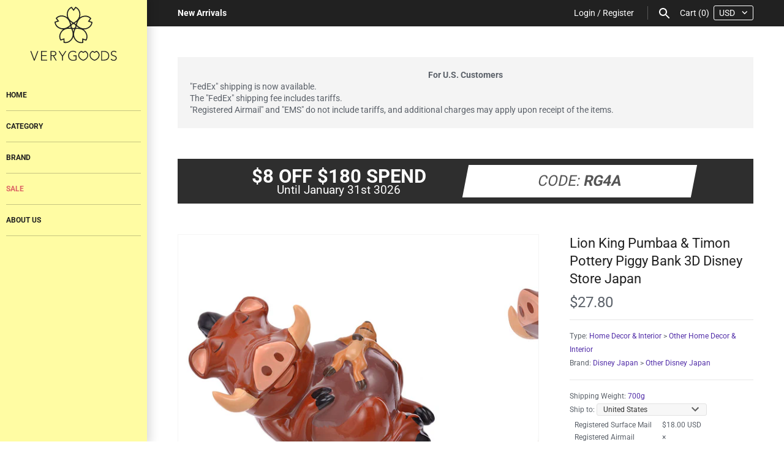

--- FILE ---
content_type: text/html; charset=utf-8
request_url: https://verygoods.jp/products/140146
body_size: 26757
content:
<!doctype html>
<html lang="en" class="no-js">
<head>
  <!-- Masonry v3.7.0 -->
  <meta charset="UTF-8">
  <meta http-equiv="X-UA-Compatible" content="IE=edge,chrome=1">
  <meta name="viewport" content="width=device-width, initial-scale=1.0" />
  <meta name="theme-color" content="#fffca3">

  
  <link rel="shortcut icon" href="//verygoods.jp/cdn/shop/files/32-32.png?v=1613516936" type="image/png" />
  

  <title>
    Lion King Pumbaa &amp; Timon Pottery Piggy Bank 3D Disney Store Japan &ndash; VeryGoods.JP
  </title>
  
  <meta name="description" content="Product type: Piggy BankSize (Box): H13.7×W19.2×D13.8cm / H5.4&quot;×W7.6&quot;×D5.4&quot;Size (Body): H10.5×W17×D12cm / H4.1&quot;×W6.7&quot;×D4.7&quot;Material: PotteryWeight (Total): 415gWeight (Body): 320gGTIN: 4942423249467Release: 2019.08.30Brand: DisneyVendor: Disney Store JapanCharacter Family: Lion KingCharacter: Pumbaa, TimonRecommended a" />
  
  <link rel="canonical" href="https://verygoods.jp/products/140146" />

      
    <meta property="og:site_name" content="VeryGoods.JP" />
    
        <meta property="og:image" content="http://verygoods.jp/cdn/shop/products/8d8986a4e23db706e5b5f4372928d0b0_1024x1024.jpg?v=1567248671" />
        <meta property="og:description" content="Product type: Piggy BankSize (Box): H13.7×W19.2×D13.8cm / H5.4&quot;×W7.6&quot;×D5.4&quot;Size (Body): H10.5×W17×D12cm / H4.1&quot;×W6.7&quot;×D4.7&quot;Material: PotteryWeight (Total): 415gWeight (Body): 320gGTIN: 4942423249467Release: 2019.08.30Brand: DisneyVendor:..." />
        <meta property="og:title" content="Lion King Pumbaa &amp; Timon Pottery Piggy Bank 3D Disney Store Japan - VeryGoods.JP" />
        <meta property="og:type" content="product" />
        <meta property="og:url" content="https://verygoods.jp/products/140146" />
    

  <script>window.performance && window.performance.mark && window.performance.mark('shopify.content_for_header.start');</script><meta name="google-site-verification" content="qH6yUYovMB4Y54DMkBD1r9FW6SHRAGUKo2QK0zcbfag">
<meta id="shopify-digital-wallet" name="shopify-digital-wallet" content="/11454632/digital_wallets/dialog">
<meta name="shopify-checkout-api-token" content="fba206c7b498080e7e8a0143cd2a03a9">
<meta id="in-context-paypal-metadata" data-shop-id="11454632" data-venmo-supported="false" data-environment="production" data-locale="en_US" data-paypal-v4="true" data-currency="USD">
<link rel="alternate" type="application/json+oembed" href="https://verygoods.jp/products/140146.oembed">
<script async="async" src="/checkouts/internal/preloads.js?locale=en-US"></script>
<script id="shopify-features" type="application/json">{"accessToken":"fba206c7b498080e7e8a0143cd2a03a9","betas":["rich-media-storefront-analytics"],"domain":"verygoods.jp","predictiveSearch":true,"shopId":11454632,"locale":"en"}</script>
<script>var Shopify = Shopify || {};
Shopify.shop = "verygoods-jp.myshopify.com";
Shopify.locale = "en";
Shopify.currency = {"active":"USD","rate":"1.0"};
Shopify.country = "US";
Shopify.theme = {"name":"Masonry_Chameleon","id":10481991703,"schema_name":"Masonry","schema_version":"3.7.0","theme_store_id":450,"role":"main"};
Shopify.theme.handle = "null";
Shopify.theme.style = {"id":null,"handle":null};
Shopify.cdnHost = "verygoods.jp/cdn";
Shopify.routes = Shopify.routes || {};
Shopify.routes.root = "/";</script>
<script type="module">!function(o){(o.Shopify=o.Shopify||{}).modules=!0}(window);</script>
<script>!function(o){function n(){var o=[];function n(){o.push(Array.prototype.slice.apply(arguments))}return n.q=o,n}var t=o.Shopify=o.Shopify||{};t.loadFeatures=n(),t.autoloadFeatures=n()}(window);</script>
<script id="shop-js-analytics" type="application/json">{"pageType":"product"}</script>
<script defer="defer" async type="module" src="//verygoods.jp/cdn/shopifycloud/shop-js/modules/v2/client.init-shop-cart-sync_BdyHc3Nr.en.esm.js"></script>
<script defer="defer" async type="module" src="//verygoods.jp/cdn/shopifycloud/shop-js/modules/v2/chunk.common_Daul8nwZ.esm.js"></script>
<script type="module">
  await import("//verygoods.jp/cdn/shopifycloud/shop-js/modules/v2/client.init-shop-cart-sync_BdyHc3Nr.en.esm.js");
await import("//verygoods.jp/cdn/shopifycloud/shop-js/modules/v2/chunk.common_Daul8nwZ.esm.js");

  window.Shopify.SignInWithShop?.initShopCartSync?.({"fedCMEnabled":true,"windoidEnabled":true});

</script>
<script id="__st">var __st={"a":11454632,"offset":28800,"reqid":"954e776a-0437-49ca-846c-16164795c91a-1769027401","pageurl":"verygoods.jp\/products\/140146","u":"f126027a8dae","p":"product","rtyp":"product","rid":3957976662039};</script>
<script>window.ShopifyPaypalV4VisibilityTracking = true;</script>
<script id="captcha-bootstrap">!function(){'use strict';const t='contact',e='account',n='new_comment',o=[[t,t],['blogs',n],['comments',n],[t,'customer']],c=[[e,'customer_login'],[e,'guest_login'],[e,'recover_customer_password'],[e,'create_customer']],r=t=>t.map((([t,e])=>`form[action*='/${t}']:not([data-nocaptcha='true']) input[name='form_type'][value='${e}']`)).join(','),a=t=>()=>t?[...document.querySelectorAll(t)].map((t=>t.form)):[];function s(){const t=[...o],e=r(t);return a(e)}const i='password',u='form_key',d=['recaptcha-v3-token','g-recaptcha-response','h-captcha-response',i],f=()=>{try{return window.sessionStorage}catch{return}},m='__shopify_v',_=t=>t.elements[u];function p(t,e,n=!1){try{const o=window.sessionStorage,c=JSON.parse(o.getItem(e)),{data:r}=function(t){const{data:e,action:n}=t;return t[m]||n?{data:e,action:n}:{data:t,action:n}}(c);for(const[e,n]of Object.entries(r))t.elements[e]&&(t.elements[e].value=n);n&&o.removeItem(e)}catch(o){console.error('form repopulation failed',{error:o})}}const l='form_type',E='cptcha';function T(t){t.dataset[E]=!0}const w=window,h=w.document,L='Shopify',v='ce_forms',y='captcha';let A=!1;((t,e)=>{const n=(g='f06e6c50-85a8-45c8-87d0-21a2b65856fe',I='https://cdn.shopify.com/shopifycloud/storefront-forms-hcaptcha/ce_storefront_forms_captcha_hcaptcha.v1.5.2.iife.js',D={infoText:'Protected by hCaptcha',privacyText:'Privacy',termsText:'Terms'},(t,e,n)=>{const o=w[L][v],c=o.bindForm;if(c)return c(t,g,e,D).then(n);var r;o.q.push([[t,g,e,D],n]),r=I,A||(h.body.append(Object.assign(h.createElement('script'),{id:'captcha-provider',async:!0,src:r})),A=!0)});var g,I,D;w[L]=w[L]||{},w[L][v]=w[L][v]||{},w[L][v].q=[],w[L][y]=w[L][y]||{},w[L][y].protect=function(t,e){n(t,void 0,e),T(t)},Object.freeze(w[L][y]),function(t,e,n,w,h,L){const[v,y,A,g]=function(t,e,n){const i=e?o:[],u=t?c:[],d=[...i,...u],f=r(d),m=r(i),_=r(d.filter((([t,e])=>n.includes(e))));return[a(f),a(m),a(_),s()]}(w,h,L),I=t=>{const e=t.target;return e instanceof HTMLFormElement?e:e&&e.form},D=t=>v().includes(t);t.addEventListener('submit',(t=>{const e=I(t);if(!e)return;const n=D(e)&&!e.dataset.hcaptchaBound&&!e.dataset.recaptchaBound,o=_(e),c=g().includes(e)&&(!o||!o.value);(n||c)&&t.preventDefault(),c&&!n&&(function(t){try{if(!f())return;!function(t){const e=f();if(!e)return;const n=_(t);if(!n)return;const o=n.value;o&&e.removeItem(o)}(t);const e=Array.from(Array(32),(()=>Math.random().toString(36)[2])).join('');!function(t,e){_(t)||t.append(Object.assign(document.createElement('input'),{type:'hidden',name:u})),t.elements[u].value=e}(t,e),function(t,e){const n=f();if(!n)return;const o=[...t.querySelectorAll(`input[type='${i}']`)].map((({name:t})=>t)),c=[...d,...o],r={};for(const[a,s]of new FormData(t).entries())c.includes(a)||(r[a]=s);n.setItem(e,JSON.stringify({[m]:1,action:t.action,data:r}))}(t,e)}catch(e){console.error('failed to persist form',e)}}(e),e.submit())}));const S=(t,e)=>{t&&!t.dataset[E]&&(n(t,e.some((e=>e===t))),T(t))};for(const o of['focusin','change'])t.addEventListener(o,(t=>{const e=I(t);D(e)&&S(e,y())}));const B=e.get('form_key'),M=e.get(l),P=B&&M;t.addEventListener('DOMContentLoaded',(()=>{const t=y();if(P)for(const e of t)e.elements[l].value===M&&p(e,B);[...new Set([...A(),...v().filter((t=>'true'===t.dataset.shopifyCaptcha))])].forEach((e=>S(e,t)))}))}(h,new URLSearchParams(w.location.search),n,t,e,['guest_login'])})(!0,!0)}();</script>
<script integrity="sha256-4kQ18oKyAcykRKYeNunJcIwy7WH5gtpwJnB7kiuLZ1E=" data-source-attribution="shopify.loadfeatures" defer="defer" src="//verygoods.jp/cdn/shopifycloud/storefront/assets/storefront/load_feature-a0a9edcb.js" crossorigin="anonymous"></script>
<script data-source-attribution="shopify.dynamic_checkout.dynamic.init">var Shopify=Shopify||{};Shopify.PaymentButton=Shopify.PaymentButton||{isStorefrontPortableWallets:!0,init:function(){window.Shopify.PaymentButton.init=function(){};var t=document.createElement("script");t.src="https://verygoods.jp/cdn/shopifycloud/portable-wallets/latest/portable-wallets.en.js",t.type="module",document.head.appendChild(t)}};
</script>
<script data-source-attribution="shopify.dynamic_checkout.buyer_consent">
  function portableWalletsHideBuyerConsent(e){var t=document.getElementById("shopify-buyer-consent"),n=document.getElementById("shopify-subscription-policy-button");t&&n&&(t.classList.add("hidden"),t.setAttribute("aria-hidden","true"),n.removeEventListener("click",e))}function portableWalletsShowBuyerConsent(e){var t=document.getElementById("shopify-buyer-consent"),n=document.getElementById("shopify-subscription-policy-button");t&&n&&(t.classList.remove("hidden"),t.removeAttribute("aria-hidden"),n.addEventListener("click",e))}window.Shopify?.PaymentButton&&(window.Shopify.PaymentButton.hideBuyerConsent=portableWalletsHideBuyerConsent,window.Shopify.PaymentButton.showBuyerConsent=portableWalletsShowBuyerConsent);
</script>
<script data-source-attribution="shopify.dynamic_checkout.cart.bootstrap">document.addEventListener("DOMContentLoaded",(function(){function t(){return document.querySelector("shopify-accelerated-checkout-cart, shopify-accelerated-checkout")}if(t())Shopify.PaymentButton.init();else{new MutationObserver((function(e,n){t()&&(Shopify.PaymentButton.init(),n.disconnect())})).observe(document.body,{childList:!0,subtree:!0})}}));
</script>
<link id="shopify-accelerated-checkout-styles" rel="stylesheet" media="screen" href="https://verygoods.jp/cdn/shopifycloud/portable-wallets/latest/accelerated-checkout-backwards-compat.css" crossorigin="anonymous">
<style id="shopify-accelerated-checkout-cart">
        #shopify-buyer-consent {
  margin-top: 1em;
  display: inline-block;
  width: 100%;
}

#shopify-buyer-consent.hidden {
  display: none;
}

#shopify-subscription-policy-button {
  background: none;
  border: none;
  padding: 0;
  text-decoration: underline;
  font-size: inherit;
  cursor: pointer;
}

#shopify-subscription-policy-button::before {
  box-shadow: none;
}

      </style>

<script>window.performance && window.performance.mark && window.performance.mark('shopify.content_for_header.end');</script>

  <link href="//verygoods.jp/cdn/shop/t/40/assets/styles.scss.css?v=93915046421968539591762263577" rel="stylesheet" type="text/css" media="all" />
  
  <!-- remodal css -->
  <link href="//verygoods.jp/cdn/shop/t/40/assets/remodal.css?v=82072890811856284471534056468" rel="stylesheet" type="text/css" media="all" />
  <link href="//verygoods.jp/cdn/shop/t/40/assets/remodal-default-theme.css?v=30485529055099437491547965563" rel="stylesheet" type="text/css" media="all" />
  <!-- end remodal css -->

  

  <script src="//verygoods.jp/cdn/shopifycloud/storefront/assets/themes_support/option_selection-b017cd28.js" type="text/javascript"></script>
  <script src="//ajax.googleapis.com/ajax/libs/jquery/1.8/jquery.min.js" type="text/javascript"></script>
  
  <!-- remodal js -->
  <script src="//cdnjs.cloudflare.com/ajax/libs/jquery-cookie/1.4.1/jquery.cookie.min.js" type="text/javascript"></script>
  <script src="//verygoods.jp/cdn/shop/t/40/assets/remodal.min.js?v=32659282033299750591534056432" type="text/javascript"></script>
  <!-- end remodal js -->
  
  <!-- tippy.js -->
  <link href="//verygoods.jp/cdn/shop/t/40/assets/tippy.css?v=176484093311060028151547729760" rel="stylesheet" type="text/css" media="all" />
  <script src="//verygoods.jp/cdn/shop/t/40/assets/tippy.js?v=35085589460675400811547729751" type="text/javascript"></script>
  <!-- end tippy.js -->
  
  <script>
    document.documentElement.className = ''; //Remove no-js class
    window.theme = window.theme || {};
    theme.jQuery = jQuery;
    theme.money_format = "${{amount}}";
    theme.money_container = 'span.theme-money';
  </script>

<link href="https://monorail-edge.shopifysvc.com" rel="dns-prefetch">
<script>(function(){if ("sendBeacon" in navigator && "performance" in window) {try {var session_token_from_headers = performance.getEntriesByType('navigation')[0].serverTiming.find(x => x.name == '_s').description;} catch {var session_token_from_headers = undefined;}var session_cookie_matches = document.cookie.match(/_shopify_s=([^;]*)/);var session_token_from_cookie = session_cookie_matches && session_cookie_matches.length === 2 ? session_cookie_matches[1] : "";var session_token = session_token_from_headers || session_token_from_cookie || "";function handle_abandonment_event(e) {var entries = performance.getEntries().filter(function(entry) {return /monorail-edge.shopifysvc.com/.test(entry.name);});if (!window.abandonment_tracked && entries.length === 0) {window.abandonment_tracked = true;var currentMs = Date.now();var navigation_start = performance.timing.navigationStart;var payload = {shop_id: 11454632,url: window.location.href,navigation_start,duration: currentMs - navigation_start,session_token,page_type: "product"};window.navigator.sendBeacon("https://monorail-edge.shopifysvc.com/v1/produce", JSON.stringify({schema_id: "online_store_buyer_site_abandonment/1.1",payload: payload,metadata: {event_created_at_ms: currentMs,event_sent_at_ms: currentMs}}));}}window.addEventListener('pagehide', handle_abandonment_event);}}());</script>
<script id="web-pixels-manager-setup">(function e(e,d,r,n,o){if(void 0===o&&(o={}),!Boolean(null===(a=null===(i=window.Shopify)||void 0===i?void 0:i.analytics)||void 0===a?void 0:a.replayQueue)){var i,a;window.Shopify=window.Shopify||{};var t=window.Shopify;t.analytics=t.analytics||{};var s=t.analytics;s.replayQueue=[],s.publish=function(e,d,r){return s.replayQueue.push([e,d,r]),!0};try{self.performance.mark("wpm:start")}catch(e){}var l=function(){var e={modern:/Edge?\/(1{2}[4-9]|1[2-9]\d|[2-9]\d{2}|\d{4,})\.\d+(\.\d+|)|Firefox\/(1{2}[4-9]|1[2-9]\d|[2-9]\d{2}|\d{4,})\.\d+(\.\d+|)|Chrom(ium|e)\/(9{2}|\d{3,})\.\d+(\.\d+|)|(Maci|X1{2}).+ Version\/(15\.\d+|(1[6-9]|[2-9]\d|\d{3,})\.\d+)([,.]\d+|)( \(\w+\)|)( Mobile\/\w+|) Safari\/|Chrome.+OPR\/(9{2}|\d{3,})\.\d+\.\d+|(CPU[ +]OS|iPhone[ +]OS|CPU[ +]iPhone|CPU IPhone OS|CPU iPad OS)[ +]+(15[._]\d+|(1[6-9]|[2-9]\d|\d{3,})[._]\d+)([._]\d+|)|Android:?[ /-](13[3-9]|1[4-9]\d|[2-9]\d{2}|\d{4,})(\.\d+|)(\.\d+|)|Android.+Firefox\/(13[5-9]|1[4-9]\d|[2-9]\d{2}|\d{4,})\.\d+(\.\d+|)|Android.+Chrom(ium|e)\/(13[3-9]|1[4-9]\d|[2-9]\d{2}|\d{4,})\.\d+(\.\d+|)|SamsungBrowser\/([2-9]\d|\d{3,})\.\d+/,legacy:/Edge?\/(1[6-9]|[2-9]\d|\d{3,})\.\d+(\.\d+|)|Firefox\/(5[4-9]|[6-9]\d|\d{3,})\.\d+(\.\d+|)|Chrom(ium|e)\/(5[1-9]|[6-9]\d|\d{3,})\.\d+(\.\d+|)([\d.]+$|.*Safari\/(?![\d.]+ Edge\/[\d.]+$))|(Maci|X1{2}).+ Version\/(10\.\d+|(1[1-9]|[2-9]\d|\d{3,})\.\d+)([,.]\d+|)( \(\w+\)|)( Mobile\/\w+|) Safari\/|Chrome.+OPR\/(3[89]|[4-9]\d|\d{3,})\.\d+\.\d+|(CPU[ +]OS|iPhone[ +]OS|CPU[ +]iPhone|CPU IPhone OS|CPU iPad OS)[ +]+(10[._]\d+|(1[1-9]|[2-9]\d|\d{3,})[._]\d+)([._]\d+|)|Android:?[ /-](13[3-9]|1[4-9]\d|[2-9]\d{2}|\d{4,})(\.\d+|)(\.\d+|)|Mobile Safari.+OPR\/([89]\d|\d{3,})\.\d+\.\d+|Android.+Firefox\/(13[5-9]|1[4-9]\d|[2-9]\d{2}|\d{4,})\.\d+(\.\d+|)|Android.+Chrom(ium|e)\/(13[3-9]|1[4-9]\d|[2-9]\d{2}|\d{4,})\.\d+(\.\d+|)|Android.+(UC? ?Browser|UCWEB|U3)[ /]?(15\.([5-9]|\d{2,})|(1[6-9]|[2-9]\d|\d{3,})\.\d+)\.\d+|SamsungBrowser\/(5\.\d+|([6-9]|\d{2,})\.\d+)|Android.+MQ{2}Browser\/(14(\.(9|\d{2,})|)|(1[5-9]|[2-9]\d|\d{3,})(\.\d+|))(\.\d+|)|K[Aa][Ii]OS\/(3\.\d+|([4-9]|\d{2,})\.\d+)(\.\d+|)/},d=e.modern,r=e.legacy,n=navigator.userAgent;return n.match(d)?"modern":n.match(r)?"legacy":"unknown"}(),u="modern"===l?"modern":"legacy",c=(null!=n?n:{modern:"",legacy:""})[u],f=function(e){return[e.baseUrl,"/wpm","/b",e.hashVersion,"modern"===e.buildTarget?"m":"l",".js"].join("")}({baseUrl:d,hashVersion:r,buildTarget:u}),m=function(e){var d=e.version,r=e.bundleTarget,n=e.surface,o=e.pageUrl,i=e.monorailEndpoint;return{emit:function(e){var a=e.status,t=e.errorMsg,s=(new Date).getTime(),l=JSON.stringify({metadata:{event_sent_at_ms:s},events:[{schema_id:"web_pixels_manager_load/3.1",payload:{version:d,bundle_target:r,page_url:o,status:a,surface:n,error_msg:t},metadata:{event_created_at_ms:s}}]});if(!i)return console&&console.warn&&console.warn("[Web Pixels Manager] No Monorail endpoint provided, skipping logging."),!1;try{return self.navigator.sendBeacon.bind(self.navigator)(i,l)}catch(e){}var u=new XMLHttpRequest;try{return u.open("POST",i,!0),u.setRequestHeader("Content-Type","text/plain"),u.send(l),!0}catch(e){return console&&console.warn&&console.warn("[Web Pixels Manager] Got an unhandled error while logging to Monorail."),!1}}}}({version:r,bundleTarget:l,surface:e.surface,pageUrl:self.location.href,monorailEndpoint:e.monorailEndpoint});try{o.browserTarget=l,function(e){var d=e.src,r=e.async,n=void 0===r||r,o=e.onload,i=e.onerror,a=e.sri,t=e.scriptDataAttributes,s=void 0===t?{}:t,l=document.createElement("script"),u=document.querySelector("head"),c=document.querySelector("body");if(l.async=n,l.src=d,a&&(l.integrity=a,l.crossOrigin="anonymous"),s)for(var f in s)if(Object.prototype.hasOwnProperty.call(s,f))try{l.dataset[f]=s[f]}catch(e){}if(o&&l.addEventListener("load",o),i&&l.addEventListener("error",i),u)u.appendChild(l);else{if(!c)throw new Error("Did not find a head or body element to append the script");c.appendChild(l)}}({src:f,async:!0,onload:function(){if(!function(){var e,d;return Boolean(null===(d=null===(e=window.Shopify)||void 0===e?void 0:e.analytics)||void 0===d?void 0:d.initialized)}()){var d=window.webPixelsManager.init(e)||void 0;if(d){var r=window.Shopify.analytics;r.replayQueue.forEach((function(e){var r=e[0],n=e[1],o=e[2];d.publishCustomEvent(r,n,o)})),r.replayQueue=[],r.publish=d.publishCustomEvent,r.visitor=d.visitor,r.initialized=!0}}},onerror:function(){return m.emit({status:"failed",errorMsg:"".concat(f," has failed to load")})},sri:function(e){var d=/^sha384-[A-Za-z0-9+/=]+$/;return"string"==typeof e&&d.test(e)}(c)?c:"",scriptDataAttributes:o}),m.emit({status:"loading"})}catch(e){m.emit({status:"failed",errorMsg:(null==e?void 0:e.message)||"Unknown error"})}}})({shopId: 11454632,storefrontBaseUrl: "https://verygoods.jp",extensionsBaseUrl: "https://extensions.shopifycdn.com/cdn/shopifycloud/web-pixels-manager",monorailEndpoint: "https://monorail-edge.shopifysvc.com/unstable/produce_batch",surface: "storefront-renderer",enabledBetaFlags: ["2dca8a86"],webPixelsConfigList: [{"id":"773652771","configuration":"{\"config\":\"{\\\"pixel_id\\\":\\\"G-TWYLFFGXEX\\\",\\\"gtag_events\\\":[{\\\"type\\\":\\\"purchase\\\",\\\"action_label\\\":\\\"G-TWYLFFGXEX\\\"},{\\\"type\\\":\\\"page_view\\\",\\\"action_label\\\":\\\"G-TWYLFFGXEX\\\"},{\\\"type\\\":\\\"view_item\\\",\\\"action_label\\\":\\\"G-TWYLFFGXEX\\\"},{\\\"type\\\":\\\"search\\\",\\\"action_label\\\":\\\"G-TWYLFFGXEX\\\"},{\\\"type\\\":\\\"add_to_cart\\\",\\\"action_label\\\":\\\"G-TWYLFFGXEX\\\"},{\\\"type\\\":\\\"begin_checkout\\\",\\\"action_label\\\":\\\"G-TWYLFFGXEX\\\"},{\\\"type\\\":\\\"add_payment_info\\\",\\\"action_label\\\":\\\"G-TWYLFFGXEX\\\"}],\\\"enable_monitoring_mode\\\":false}\"}","eventPayloadVersion":"v1","runtimeContext":"OPEN","scriptVersion":"b2a88bafab3e21179ed38636efcd8a93","type":"APP","apiClientId":1780363,"privacyPurposes":[],"dataSharingAdjustments":{"protectedCustomerApprovalScopes":["read_customer_address","read_customer_email","read_customer_name","read_customer_personal_data","read_customer_phone"]}},{"id":"shopify-app-pixel","configuration":"{}","eventPayloadVersion":"v1","runtimeContext":"STRICT","scriptVersion":"0450","apiClientId":"shopify-pixel","type":"APP","privacyPurposes":["ANALYTICS","MARKETING"]},{"id":"shopify-custom-pixel","eventPayloadVersion":"v1","runtimeContext":"LAX","scriptVersion":"0450","apiClientId":"shopify-pixel","type":"CUSTOM","privacyPurposes":["ANALYTICS","MARKETING"]}],isMerchantRequest: false,initData: {"shop":{"name":"VeryGoods.JP","paymentSettings":{"currencyCode":"USD"},"myshopifyDomain":"verygoods-jp.myshopify.com","countryCode":"TW","storefrontUrl":"https:\/\/verygoods.jp"},"customer":null,"cart":null,"checkout":null,"productVariants":[{"price":{"amount":27.8,"currencyCode":"USD"},"product":{"title":"Lion King Pumbaa \u0026 Timon Pottery Piggy Bank 3D Disney Store Japan","vendor":"Disney Japan | Other Disney Japan","id":"3957976662039","untranslatedTitle":"Lion King Pumbaa \u0026 Timon Pottery Piggy Bank 3D Disney Store Japan","url":"\/products\/140146","type":"Home Decor \u0026 Interior"},"id":"29488367861783","image":{"src":"\/\/verygoods.jp\/cdn\/shop\/products\/8d8986a4e23db706e5b5f4372928d0b0.jpg?v=1567248671"},"sku":"140146","title":"Default Title","untranslatedTitle":"Default Title"}],"purchasingCompany":null},},"https://verygoods.jp/cdn","fcfee988w5aeb613cpc8e4bc33m6693e112",{"modern":"","legacy":""},{"shopId":"11454632","storefrontBaseUrl":"https:\/\/verygoods.jp","extensionBaseUrl":"https:\/\/extensions.shopifycdn.com\/cdn\/shopifycloud\/web-pixels-manager","surface":"storefront-renderer","enabledBetaFlags":"[\"2dca8a86\"]","isMerchantRequest":"false","hashVersion":"fcfee988w5aeb613cpc8e4bc33m6693e112","publish":"custom","events":"[[\"page_viewed\",{}],[\"product_viewed\",{\"productVariant\":{\"price\":{\"amount\":27.8,\"currencyCode\":\"USD\"},\"product\":{\"title\":\"Lion King Pumbaa \u0026 Timon Pottery Piggy Bank 3D Disney Store Japan\",\"vendor\":\"Disney Japan | Other Disney Japan\",\"id\":\"3957976662039\",\"untranslatedTitle\":\"Lion King Pumbaa \u0026 Timon Pottery Piggy Bank 3D Disney Store Japan\",\"url\":\"\/products\/140146\",\"type\":\"Home Decor \u0026 Interior\"},\"id\":\"29488367861783\",\"image\":{\"src\":\"\/\/verygoods.jp\/cdn\/shop\/products\/8d8986a4e23db706e5b5f4372928d0b0.jpg?v=1567248671\"},\"sku\":\"140146\",\"title\":\"Default Title\",\"untranslatedTitle\":\"Default Title\"}}]]"});</script><script>
  window.ShopifyAnalytics = window.ShopifyAnalytics || {};
  window.ShopifyAnalytics.meta = window.ShopifyAnalytics.meta || {};
  window.ShopifyAnalytics.meta.currency = 'USD';
  var meta = {"product":{"id":3957976662039,"gid":"gid:\/\/shopify\/Product\/3957976662039","vendor":"Disney Japan | Other Disney Japan","type":"Home Decor \u0026 Interior","handle":"140146","variants":[{"id":29488367861783,"price":2780,"name":"Lion King Pumbaa \u0026 Timon Pottery Piggy Bank 3D Disney Store Japan","public_title":null,"sku":"140146"}],"remote":false},"page":{"pageType":"product","resourceType":"product","resourceId":3957976662039,"requestId":"954e776a-0437-49ca-846c-16164795c91a-1769027401"}};
  for (var attr in meta) {
    window.ShopifyAnalytics.meta[attr] = meta[attr];
  }
</script>
<script class="analytics">
  (function () {
    var customDocumentWrite = function(content) {
      var jquery = null;

      if (window.jQuery) {
        jquery = window.jQuery;
      } else if (window.Checkout && window.Checkout.$) {
        jquery = window.Checkout.$;
      }

      if (jquery) {
        jquery('body').append(content);
      }
    };

    var hasLoggedConversion = function(token) {
      if (token) {
        return document.cookie.indexOf('loggedConversion=' + token) !== -1;
      }
      return false;
    }

    var setCookieIfConversion = function(token) {
      if (token) {
        var twoMonthsFromNow = new Date(Date.now());
        twoMonthsFromNow.setMonth(twoMonthsFromNow.getMonth() + 2);

        document.cookie = 'loggedConversion=' + token + '; expires=' + twoMonthsFromNow;
      }
    }

    var trekkie = window.ShopifyAnalytics.lib = window.trekkie = window.trekkie || [];
    if (trekkie.integrations) {
      return;
    }
    trekkie.methods = [
      'identify',
      'page',
      'ready',
      'track',
      'trackForm',
      'trackLink'
    ];
    trekkie.factory = function(method) {
      return function() {
        var args = Array.prototype.slice.call(arguments);
        args.unshift(method);
        trekkie.push(args);
        return trekkie;
      };
    };
    for (var i = 0; i < trekkie.methods.length; i++) {
      var key = trekkie.methods[i];
      trekkie[key] = trekkie.factory(key);
    }
    trekkie.load = function(config) {
      trekkie.config = config || {};
      trekkie.config.initialDocumentCookie = document.cookie;
      var first = document.getElementsByTagName('script')[0];
      var script = document.createElement('script');
      script.type = 'text/javascript';
      script.onerror = function(e) {
        var scriptFallback = document.createElement('script');
        scriptFallback.type = 'text/javascript';
        scriptFallback.onerror = function(error) {
                var Monorail = {
      produce: function produce(monorailDomain, schemaId, payload) {
        var currentMs = new Date().getTime();
        var event = {
          schema_id: schemaId,
          payload: payload,
          metadata: {
            event_created_at_ms: currentMs,
            event_sent_at_ms: currentMs
          }
        };
        return Monorail.sendRequest("https://" + monorailDomain + "/v1/produce", JSON.stringify(event));
      },
      sendRequest: function sendRequest(endpointUrl, payload) {
        // Try the sendBeacon API
        if (window && window.navigator && typeof window.navigator.sendBeacon === 'function' && typeof window.Blob === 'function' && !Monorail.isIos12()) {
          var blobData = new window.Blob([payload], {
            type: 'text/plain'
          });

          if (window.navigator.sendBeacon(endpointUrl, blobData)) {
            return true;
          } // sendBeacon was not successful

        } // XHR beacon

        var xhr = new XMLHttpRequest();

        try {
          xhr.open('POST', endpointUrl);
          xhr.setRequestHeader('Content-Type', 'text/plain');
          xhr.send(payload);
        } catch (e) {
          console.log(e);
        }

        return false;
      },
      isIos12: function isIos12() {
        return window.navigator.userAgent.lastIndexOf('iPhone; CPU iPhone OS 12_') !== -1 || window.navigator.userAgent.lastIndexOf('iPad; CPU OS 12_') !== -1;
      }
    };
    Monorail.produce('monorail-edge.shopifysvc.com',
      'trekkie_storefront_load_errors/1.1',
      {shop_id: 11454632,
      theme_id: 10481991703,
      app_name: "storefront",
      context_url: window.location.href,
      source_url: "//verygoods.jp/cdn/s/trekkie.storefront.cd680fe47e6c39ca5d5df5f0a32d569bc48c0f27.min.js"});

        };
        scriptFallback.async = true;
        scriptFallback.src = '//verygoods.jp/cdn/s/trekkie.storefront.cd680fe47e6c39ca5d5df5f0a32d569bc48c0f27.min.js';
        first.parentNode.insertBefore(scriptFallback, first);
      };
      script.async = true;
      script.src = '//verygoods.jp/cdn/s/trekkie.storefront.cd680fe47e6c39ca5d5df5f0a32d569bc48c0f27.min.js';
      first.parentNode.insertBefore(script, first);
    };
    trekkie.load(
      {"Trekkie":{"appName":"storefront","development":false,"defaultAttributes":{"shopId":11454632,"isMerchantRequest":null,"themeId":10481991703,"themeCityHash":"9912339240320648018","contentLanguage":"en","currency":"USD","eventMetadataId":"4c1b2d6a-dddd-457b-8ae0-e4700d4f3c77"},"isServerSideCookieWritingEnabled":true,"monorailRegion":"shop_domain","enabledBetaFlags":["65f19447"]},"Session Attribution":{},"S2S":{"facebookCapiEnabled":false,"source":"trekkie-storefront-renderer","apiClientId":580111}}
    );

    var loaded = false;
    trekkie.ready(function() {
      if (loaded) return;
      loaded = true;

      window.ShopifyAnalytics.lib = window.trekkie;

      var originalDocumentWrite = document.write;
      document.write = customDocumentWrite;
      try { window.ShopifyAnalytics.merchantGoogleAnalytics.call(this); } catch(error) {};
      document.write = originalDocumentWrite;

      window.ShopifyAnalytics.lib.page(null,{"pageType":"product","resourceType":"product","resourceId":3957976662039,"requestId":"954e776a-0437-49ca-846c-16164795c91a-1769027401","shopifyEmitted":true});

      var match = window.location.pathname.match(/checkouts\/(.+)\/(thank_you|post_purchase)/)
      var token = match? match[1]: undefined;
      if (!hasLoggedConversion(token)) {
        setCookieIfConversion(token);
        window.ShopifyAnalytics.lib.track("Viewed Product",{"currency":"USD","variantId":29488367861783,"productId":3957976662039,"productGid":"gid:\/\/shopify\/Product\/3957976662039","name":"Lion King Pumbaa \u0026 Timon Pottery Piggy Bank 3D Disney Store Japan","price":"27.80","sku":"140146","brand":"Disney Japan | Other Disney Japan","variant":null,"category":"Home Decor \u0026 Interior","nonInteraction":true,"remote":false},undefined,undefined,{"shopifyEmitted":true});
      window.ShopifyAnalytics.lib.track("monorail:\/\/trekkie_storefront_viewed_product\/1.1",{"currency":"USD","variantId":29488367861783,"productId":3957976662039,"productGid":"gid:\/\/shopify\/Product\/3957976662039","name":"Lion King Pumbaa \u0026 Timon Pottery Piggy Bank 3D Disney Store Japan","price":"27.80","sku":"140146","brand":"Disney Japan | Other Disney Japan","variant":null,"category":"Home Decor \u0026 Interior","nonInteraction":true,"remote":false,"referer":"https:\/\/verygoods.jp\/products\/140146"});
      }
    });


        var eventsListenerScript = document.createElement('script');
        eventsListenerScript.async = true;
        eventsListenerScript.src = "//verygoods.jp/cdn/shopifycloud/storefront/assets/shop_events_listener-3da45d37.js";
        document.getElementsByTagName('head')[0].appendChild(eventsListenerScript);

})();</script>
  <script>
  if (!window.ga || (window.ga && typeof window.ga !== 'function')) {
    window.ga = function ga() {
      (window.ga.q = window.ga.q || []).push(arguments);
      if (window.Shopify && window.Shopify.analytics && typeof window.Shopify.analytics.publish === 'function') {
        window.Shopify.analytics.publish("ga_stub_called", {}, {sendTo: "google_osp_migration"});
      }
      console.error("Shopify's Google Analytics stub called with:", Array.from(arguments), "\nSee https://help.shopify.com/manual/promoting-marketing/pixels/pixel-migration#google for more information.");
    };
    if (window.Shopify && window.Shopify.analytics && typeof window.Shopify.analytics.publish === 'function') {
      window.Shopify.analytics.publish("ga_stub_initialized", {}, {sendTo: "google_osp_migration"});
    }
  }
</script>
<script
  defer
  src="https://verygoods.jp/cdn/shopifycloud/perf-kit/shopify-perf-kit-3.0.4.min.js"
  data-application="storefront-renderer"
  data-shop-id="11454632"
  data-render-region="gcp-us-central1"
  data-page-type="product"
  data-theme-instance-id="10481991703"
  data-theme-name="Masonry"
  data-theme-version="3.7.0"
  data-monorail-region="shop_domain"
  data-resource-timing-sampling-rate="10"
  data-shs="true"
  data-shs-beacon="true"
  data-shs-export-with-fetch="true"
  data-shs-logs-sample-rate="1"
  data-shs-beacon-endpoint="https://verygoods.jp/api/collect"
></script>
</head>

<body class="template-product">

  

  <div class="bodywrap cf">

    <div id="shopify-section-header" class="shopify-section">

<style>
  
  .mainnav .featured-link,
  .mainnav .featured-link:hover,
  .nav-outside-expanded-mode .mainnav .tier2 .featured-link,
  .nav-outside-expanded-mode .mainnav .tier2 .featured-link:hover {
    color: #dd6666;
  }
  
</style>
<div data-section-type="header-section">

  <div class="page-header cf">
    <div class="page-header__inner">
      <a class="nav-toggle" href="#"><svg fill="#000000" height="24" viewBox="0 0 24 24" width="24" xmlns="http://www.w3.org/2000/svg">
    <path d="M0 0h24v24H0z" fill="none"/>
    <path d="M3 18h18v-2H3v2zm0-5h18v-2H3v2zm0-7v2h18V6H3z"/>
</svg></a>

      <div class="shoplogo with-margin">
        <a href="/" title="VeryGoods.JP">

          <span class="logoimg"><img src="//verygoods.jp/cdn/shop/t/40/assets/logo-s.svg?v=98277594048598010741534844340" alt="VeryGoods.JP" /></span>
          
          

        </a>
      </div>

      
      <span class="store-message store-message--upper">
        <a href="/collections/new">
        New Arrivals
        </a>
      </span>
      

      
      <span class="account-links">
        
        <a href="/account/login" id="customer_login_link">Login</a> /
        <a href="/account/register" id="customer_register_link">Register</a>
        
      </span>
      

      <span class="search-and-cart">
        <a class="search desktop-only" href="/search"><svg fill="#000000" height="24" viewBox="0 0 24 24" width="24" xmlns="http://www.w3.org/2000/svg">
  <title>Search</title>
  <path d="M15.5 14h-.79l-.28-.27C15.41 12.59 16 11.11 16 9.5 16 5.91 13.09 3 9.5 3S3 5.91 3 9.5 5.91 16 9.5 16c1.61 0 3.09-.59 4.23-1.57l.27.28v.79l5 4.99L20.49 19l-4.99-5zm-6 0C7.01 14 5 11.99 5 9.5S7.01 5 9.5 5 14 7.01 14 9.5 11.99 14 9.5 14z"/>
  <path d="M0 0h24v24H0z" fill="none"/>
</svg></a>

        <span class="cartsummary">
          <span class="cartsummary__inner">
            <a href="/cart">
              <span class="title">Cart</span>
              <span class="numitems">(0)</span>
            </a>

            <span class="desktop-only">
              
<select name="currencies" aria-label="Choose a currency">
  
  
  <option value="USD" selected="selected">USD</option>
  
  
  <option value="AED">AED</option>
  
  
  
  <option value="AUD">AUD</option>
  
  
  
  
  
  <option value="BGN">BGN</option>
  
  
  
  <option value="BND">BND</option>
  
  
  
  
  
  <option value="CAD">CAD</option>
  
  
  
  <option value="CHF">CHF</option>
  
  
  
  <option value="CNY">CNY</option>
  
  
  
  <option value="CZK">CZK</option>
  
  
  
  <option value="DKK">DKK</option>
  
  
  
  <option value="EGP">EGP</option>
  
  
  
  <option value="EUR">EUR</option>
  
  
  
  <option value="GBP">GBP</option>
  
  
  
  <option value="HKD">HKD</option>
  
  
  
  <option value="HRK">HRK</option>
  
  
  
  <option value="HUF">HUF</option>
  
  
  
  <option value="IDR">IDR</option>
  
  
  
  
  
  <option value="INR">INR</option>
  
  
  
  <option value="ISK">ISK</option>
  
  
  
  
  
  <option value="KRW">KRW</option>
  
  
  
  <option value="KWD">KWD</option>
  
  
  
  
  
  
  
  <option value="MYR">MYR</option>
  
  
  
  <option value="NOK">NOK</option>
  
  
  
  <option value="NZD">NZD</option>
  
  
  
  <option value="OMR">OMR</option>
  
  
  
  <option value="PHP">PHP</option>
  
  
  
  <option value="PLN">PLN</option>
  
  
  
  <option value="QAR">QAR</option>
  
  
  
  <option value="RON">RON</option>
  
  
  
  <option value="RUB">RUB</option>
  
  
  
  <option value="SAR">SAR</option>
  
  
  
  <option value="SEK">SEK</option>
  
  
  
  <option value="SGD">SGD</option>
  
  
  
  <option value="THB">THB</option>
  
  
  
  <option value="TRY">TRY</option>
  
  
  
  <option value="TWD">TWD</option>
  
  
  
  <option value="UAH">UAH</option>
  
  
  
  
  
  <option value="VND">VND</option>
  
  
  
  <option value="ZAR">ZAR</option>
  
  
</select>


            </span>
          </span>
        </span>
      </span>
    </div>

    
    <span class="store-message store-message--lower">
      <a href="/collections/new">
      New Arrivals
      </a>
    </span>
    
  </div>

  <div id="navbar" class="nav-style-in" data-section-type="sidebar-section">
    <div id="navpanel">
      <div class="shoplogo with-margin">
        <a href="/" title="VeryGoods.JP">
          <span class="logoimg"><img src="//verygoods.jp/cdn/shop/t/40/assets/logo.svg?v=27258456843065311661534897431" alt="VeryGoods.JP" /></span>
          
        </a>
      </div>

      <div class="mobile-only search-box">
        <form name="search" action="/search">
          <input type="hidden" name="type" value="product" />
          <input type="text" name="q" placeholder="Search" value="" />
          <button type="submit" class="plain"><svg fill="#000000" height="24" viewBox="0 0 24 24" width="24" xmlns="http://www.w3.org/2000/svg">
  <title>Search</title>
  <path d="M15.5 14h-.79l-.28-.27C15.41 12.59 16 11.11 16 9.5 16 5.91 13.09 3 9.5 3S3 5.91 3 9.5 5.91 16 9.5 16c1.61 0 3.09-.59 4.23-1.57l.27.28v.79l5 4.99L20.49 19l-4.99-5zm-6 0C7.01 14 5 11.99 5 9.5S7.01 5 9.5 5 14 7.01 14 9.5 11.99 14 9.5 14z"/>
  <path d="M0 0h24v24H0z" fill="none"/>
</svg></button>
        </form>
      </div>

      
      <div class="mainnav">
        <div class="tier1" role="navigation" aria-label="Navigation">
          <a class="back" href="#" aria-controls="current-submenu" aria-label="Return to previous menu" tabindex="-1"><svg fill="#000000" height="24" viewBox="0 0 24 24" width="24" xmlns="http://www.w3.org/2000/svg">
  <title>Left</title>
  <path d="M15.41 16.09l-4.58-4.59 4.58-4.59L14 5.5l-6 6 6 6z"/><path d="M0-.5h24v24H0z" fill="none"/>
</svg></a>
          <ul>
            
            <li class="">
              <a class="tier1title" href="/" >Home</a>

              
            </li>
            
            <li class="">
              <a class="tier1title" href="/pages/category" aria-haspopup="true">Category</a>

              
              <div class="tier2">
                <div><div class="tier-title">Category</div></div>
                <ul>
                  
                  <li class="">
                    <a href="/collections/baby-maternity"   >Baby & Maternity</a>

                    
                  </li>
                  
                  <li class="">
                    <a href="/collections/book"  aria-haspopup="true" >Book</a>

                    
                    <ul class="tier3">
                      
                      <li>
                        <a href="/collections/book" >All</a>
                      </li>
                      
                      <li>
                        <a href="/collections/book/art" >Art</a>
                      </li>
                      
                      <li>
                        <a href="/collections/book/coffee" >Coffee</a>
                      </li>
                      
                      <li>
                        <a href="/collections/book/japanese-study" >Japanese Study</a>
                      </li>
                      
                      <li>
                        <a href="/collections/book/music" >Music</a>
                      </li>
                      
                      <li>
                        <a href="/collections/book/other-book" >Other</a>
                      </li>
                      
                    </ul>
                    
                  </li>
                  
                  <li class="">
                    <a href="/collections/car-goods"   >Car Goods</a>

                    
                  </li>
                  
                  <li class="">
                    <a href="/collections/fashion-accessory"  aria-haspopup="true" >Fashion & Accessory</a>

                    
                    <ul class="tier3">
                      
                      <li>
                        <a href="/collections/fashion-accessory" >All</a>
                      </li>
                      
                      <li>
                        <a href="/collections/fashion-accessory/accessory-case-stand-tray" >Accessory Case, Stand, Tray</a>
                      </li>
                      
                      <li>
                        <a href="/collections/fashion-accessory/badge-pin" >Badge, Pin</a>
                      </li>
                      
                      <li>
                        <a href="/collections/fashion-accessory/bag-backpack" >Bag, Backpack</a>
                      </li>
                      
                      <li>
                        <a href="/collections/fashion-accessory/bracelet-necklace-charm" >Bracelet, Necklace, Charm</a>
                      </li>
                      
                      <li>
                        <a href="/collections/fashion-accessory/earrings" >Earrings</a>
                      </li>
                      
                      <li>
                        <a href="/collections/fashion-accessory/hair-accessory" >Hair Accessory</a>
                      </li>
                      
                      <li>
                        <a href="/collections/fashion-accessory/keychain-bag-chain" >Keychain, Bag Chain</a>
                      </li>
                      
                      <li>
                        <a href="/collections/fashion-accessory/leggings-stockings-socks" >Leggings, Stockings, Socks</a>
                      </li>
                      
                      <li>
                        <a href="/collections/fashion-accessory/mirror" >Mirror</a>
                      </li>
                      
                      <li>
                        <a href="/collections/fashion-accessory/pouch-card-case-wallet" >Pouch, Card Case, Wallet</a>
                      </li>
                      
                      <li>
                        <a href="/collections/fashion-accessory/towel" >Towel</a>
                      </li>
                      
                      <li>
                        <a href="/collections/fashion-accessory/umbrella" >Umbrella</a>
                      </li>
                      
                      <li>
                        <a href="/collections/fashion-accessory/watch" >Watch</a>
                      </li>
                      
                      <li>
                        <a href="/collections/fashion-accessory/other-fahion-accessory" >Other</a>
                      </li>
                      
                    </ul>
                    
                  </li>
                  
                  <li class="">
                    <a href="/collections/health-beauty"   >Health & Beauty</a>

                    
                  </li>
                  
                  <li class="">
                    <a href="/collections/home-decor-interior"  aria-haspopup="true" >Home Decor & Interior</a>

                    
                    <ul class="tier3">
                      
                      <li>
                        <a href="/collections/home-decor-interior" >All</a>
                      </li>
                      
                      <li>
                        <a href="/collections/home-decor-interior/christmas-tree-ornament" >Christmas Tree Ornament</a>
                      </li>
                      
                      <li>
                        <a href="/collections/home-decor-interior/clock" >Clock</a>
                      </li>
                      
                      <li>
                        <a href="/collections/home-decor-interior/cushion-pillow-blanket" >Cushion, Pillow, Blanket</a>
                      </li>
                      
                      <li>
                        <a href="/collections/home-decor-interior/daruma" >Daruma</a>
                      </li>
                      
                      <li>
                        <a href="/collections/home-decor-interior/maneki-neko" >Maneki Neko</a>
                      </li>
                      
                      <li>
                        <a href="/collections/home-decor-interior/music-box" >Music Box</a>
                      </li>
                      
                      <li>
                        <a href="/collections/home-decor-interior/noren" >Noren</a>
                      </li>
                      
                      <li>
                        <a href="/collections/home-decor-interior/storage" >Storage</a>
                      </li>
                      
                      <li>
                        <a href="/collections/home-decor-interior/other-home-decor-interior" >Other</a>
                      </li>
                      
                    </ul>
                    
                  </li>
                  
                  <li class="">
                    <a href="/collections/mobile-accessory"  aria-haspopup="true" >Mobile Accessory</a>

                    
                    <ul class="tier3">
                      
                      <li>
                        <a href="/collections/mobile-accessory" >All</a>
                      </li>
                      
                      <li>
                        <a href="/collections/mobile-accessory/phone-case-pouch" >Phone Case & Pouch</a>
                      </li>
                      
                      <li>
                        <a href="/collections/mobile-accessory/phone-plug" >Phone Plug</a>
                      </li>
                      
                      <li>
                        <a href="/collections/mobile-accessory/other-mobile-accessory" >Other</a>
                      </li>
                      
                    </ul>
                    
                  </li>
                  
                  <li class="">
                    <a href="/collections/sport-outdoor"   >Sport & Outdoor</a>

                    
                  </li>
                  
                  <li class="">
                    <a href="/collections/stationery"  aria-haspopup="true" >Stationery</a>

                    
                    <ul class="tier3">
                      
                      <li>
                        <a href="/collections/stationery" >All</a>
                      </li>
                      
                      <li>
                        <a href="/collections/stationery/ball-point-pen" >Ball-point Pen</a>
                      </li>
                      
                      <li>
                        <a href="/collections/stationery/calculator" >Calculator</a>
                      </li>
                      
                      <li>
                        <a href="/collections/stationery/calender-schedule-book" >Calender, Schedule Book</a>
                      </li>
                      
                      <li>
                        <a href="/collections/stationery/erasable-pen" >Erasable Pen</a>
                      </li>
                      
                      <li>
                        <a href="/collections/stationery/eraser" >Eraser</a>
                      </li>
                      
                      <li>
                        <a href="/collections/stationery/file-holder" >File holder</a>
                      </li>
                      
                      <li>
                        <a href="/collections/stationery/marker-pen" >Marker pen</a>
                      </li>
                      
                      <li>
                        <a href="/collections/stationery/mechanical-pencil" >Mechanical Pencil</a>
                      </li>
                      
                      <li>
                        <a href="/collections/stationery/notebook-memo-letter" >Notebook, Memo, Letter</a>
                      </li>
                      
                      <li>
                        <a href="/collections/stationery/paper" >Paper</a>
                      </li>
                      
                      <li>
                        <a href="/collections/stationery/pen-case" >Pen Case</a>
                      </li>
                      
                      <li>
                        <a href="/collections/stationery/pencil" >Pencil</a>
                      </li>
                      
                      <li>
                        <a href="/collections/stationery/tape-sticker" >Tape, Sticker</a>
                      </li>
                      
                      <li>
                        <a href="/collections/stationery/other-stationery" >Other</a>
                      </li>
                      
                    </ul>
                    
                  </li>
                  
                  <li class="">
                    <a href="/collections/tableware-kitchenware"  aria-haspopup="true" >Tableware & Kitchenware</a>

                    
                    <ul class="tier3">
                      
                      <li>
                        <a href="/collections/tableware-kitchenware" >All</a>
                      </li>
                      
                      <li>
                        <a href="/collections/tableware-kitchenware/bento-lunch-box" >Bento, Lunch Box</a>
                      </li>
                      
                      <li>
                        <a href="/collections/tableware-kitchenware/bowl" >Bowl</a>
                      </li>
                      
                      <li>
                        <a href="/collections/tableware-kitchenware/coffee-equipment" >Coffee Equipment</a>
                      </li>
                      
                      <li>
                        <a href="/collections/tableware-kitchenware/flatware-chopsticks" >Flatware, Chopsticks</a>
                      </li>
                      
                      <li>
                        <a href="/collections/tableware-kitchenware/lid-coaster" >Lid, Coaster</a>
                      </li>
                      
                      <li>
                        <a href="/collections/tableware-kitchenware/mug-cup" >Mug, Cup</a>
                      </li>
                      
                      <li>
                        <a href="/collections/tableware-kitchenware/plate" >Plate</a>
                      </li>
                      
                      <li>
                        <a href="/collections/tableware-kitchenware/pot" >Pot</a>
                      </li>
                      
                      <li>
                        <a href="/collections/tableware-kitchenware/tumbler" >Tumbler</a>
                      </li>
                      
                      <li>
                        <a href="/collections/tableware-kitchenware/other-tableware-kitchenware" >Other</a>
                      </li>
                      
                    </ul>
                    
                  </li>
                  
                  <li class="">
                    <a href="/collections/toy-game-hobby"  aria-haspopup="true" >Toy & Game & Hobby</a>

                    
                    <ul class="tier3">
                      
                      <li>
                        <a href="/collections/toy-game-hobby" >All</a>
                      </li>
                      
                      <li>
                        <a href="/collections/toy-game-hobby/card-game" >Card Game</a>
                      </li>
                      
                      <li>
                        <a href="/collections/toy-game-hobby/collection-card" >Collection Card</a>
                      </li>
                      
                      <li>
                        <a href="/collections/toy-game-hobby/figure" >Figure</a>
                      </li>
                      
                      <li>
                        <a href="/collections/toy-game-hobby/miniature-figure" >Miniature Figure</a>
                      </li>
                      
                      <li>
                        <a href="/collections/toy-game-hobby/plastic-model" >Plastic Model</a>
                      </li>
                      
                      <li>
                        <a href="/collections/toy-game-hobby/plush-doll" >Plush Doll</a>
                      </li>
                      
                      <li>
                        <a href="/collections/toy-game-hobby/pretend-play-doll" >Pretend Play, Doll</a>
                      </li>
                      
                      <li>
                        <a href="/collections/toy-game-hobby/puzzle" >Puzzle</a>
                      </li>
                      
                      <li>
                        <a href="/collections/toy-game-hobby/toy-car" >Toy Car</a>
                      </li>
                      
                      <li>
                        <a href="/collections/toy-game-hobby/tsum-tsum-plush" >Tsum Tsum Plush</a>
                      </li>
                      
                      <li>
                        <a href="/collections/toy-game-hobby/video-game" >Video Game</a>
                      </li>
                      
                      <li>
                        <a href="/collections/toy-game-hobby/other-toy-game-hobby" >Other</a>
                      </li>
                      
                    </ul>
                    
                  </li>
                  
                  <li class="">
                    <a href="/collections/other-item"   >Other Item</a>

                    
                  </li>
                  
                </ul>
              </div>
              
            </li>
            
            <li class="">
              <a class="tier1title" href="#" aria-haspopup="true">Brand</a>

              
              <div class="tier2">
                <div><div class="tier-title">Brand</div></div>
                <ul>
                  
                  <li class="">
                    <a href="/collections/a-bathing-ape"   >A BATHING APE</a>

                    
                  </li>
                  
                  <li class="">
                    <a href="/collections/afternoon-tea"   >Afternoon Tea</a>

                    
                  </li>
                  
                  <li class="">
                    <a href="/collections/anpanman"   >Anpanman</a>

                    
                  </li>
                  
                  <li class="">
                    <a href="/collections/be-rbrick"   >Be@rbrick</a>

                    
                  </li>
                  
                  <li class="">
                    <a href="/collections/citizen"   >Citizen</a>

                    
                  </li>
                  
                  <li class="">
                    <a href="/collections/danbo"   >Danbo</a>

                    
                  </li>
                  
                  <li class="">
                    <a href="/collections/disney-japan"  aria-haspopup="true" >Disney Japan</a>

                    
                    <ul class="tier3">
                      
                      <li>
                        <a href="/collections/disney-japan" >All</a>
                      </li>
                      
                      <li>
                        <a href="/collections/alice-in-wonderland" >Alice in Wonderland</a>
                      </li>
                      
                      <li>
                        <a href="/collections/disney-prinecess" >Disney Prinecess</a>
                      </li>
                      
                      <li>
                        <a href="/collections/frozen" >Frozen</a>
                      </li>
                      
                      <li>
                        <a href="/collections/mickey-friends" >Mickey & Friends</a>
                      </li>
                      
                      <li>
                        <a href="/collections/nightmare-before-christmas" >Nightmare Before Christmas</a>
                      </li>
                      
                      <li>
                        <a href="/collections/toy-story" >Toy Story</a>
                      </li>
                      
                      <li>
                        <a href="/collections/unibearsity" >UniBEARsity</a>
                      </li>
                      
                      <li>
                        <a href="/collections/winnie-the-pooh-friends" >Winnie the Pooh & Friends</a>
                      </li>
                      
                      <li>
                        <a href="/collections/other-disney-japan" >Other</a>
                      </li>
                      
                    </ul>
                    
                  </li>
                  
                  <li class="">
                    <a href="/collections/disney-hk"   >Disney HK</a>

                    
                  </li>
                  
                  <li class="">
                    <a href="/collections/doraemon"   >Doraemon</a>

                    
                  </li>
                  
                  <li class="">
                    <a href="/collections/fuchiko"   >Fuchiko</a>

                    
                  </li>
                  
                  <li class="">
                    <a href="/collections/hario"   >Hario</a>

                    
                  </li>
                  
                  <li class="">
                    <a href="/collections/imabari-towel"   >Imabari Towel</a>

                    
                  </li>
                  
                  <li class="">
                    <a href="/collections/japanese-artist"  aria-haspopup="true" >Japanese Artist</a>

                    
                    <ul class="tier3">
                      
                      <li>
                        <a href="/collections/japanese-artist" >All</a>
                      </li>
                      
                      <li>
                        <a href="/collections/yayoi-kusama" >Yayoi Kusama</a>
                      </li>
                      
                      <li>
                        <a href="/collections/yoshitomo-nara" >Yoshitomo Nara</a>
                      </li>
                      
                    </ul>
                    
                  </li>
                  
                  <li class="">
                    <a href="/collections/kalita"   >Kalita</a>

                    
                  </li>
                  
                  <li class="">
                    <a href="/collections/laduree"   >Laduree</a>

                    
                  </li>
                  
                  <li class="">
                    <a href="/collections/licca-chan"   >Licca Chan</a>

                    
                  </li>
                  
                  <li class="">
                    <a href="/collections/line-friends"   >LINE FRIENDS</a>

                    
                  </li>
                  
                  <li class="">
                    <a href="/collections/mell-chan"   >Mell Chan</a>

                    
                  </li>
                  
                  <li class="">
                    <a href="/collections/midori"   >Midori</a>

                    
                  </li>
                  
                  <li class="">
                    <a href="/collections/miffy"   >Miffy</a>

                    
                  </li>
                  
                  <li class="">
                    <a href="/collections/monchhichi"   >Monchhichi</a>

                    
                  </li>
                  
                  <li class="">
                    <a href="/collections/moomin"   >Moomin</a>

                    
                  </li>
                  
                  <li class="">
                    <a href="/collections/muji"   >MUJI</a>

                    
                  </li>
                  
                  <li class="">
                    <a href="/collections/nintendo"   >Nintendo</a>

                    
                  </li>
                  
                  <li class="">
                    <a href="/collections/one-piece"   >One Piece</a>

                    
                  </li>
                  
                  <li class="">
                    <a href="/collections/oshiritantei-butt-detective"   >Oshiritantei Butt Detective</a>

                    
                  </li>
                  
                  <li class="">
                    <a href="/collections/paul-joe"   >PAUL & JOE</a>

                    
                  </li>
                  
                  <li class="">
                    <a href="/collections/peanuts-snoopy"   >Peanuts Snoopy</a>

                    
                  </li>
                  
                  <li class="">
                    <a href="/collections/pickles-the-frog"   >Pickles the Frog</a>

                    
                  </li>
                  
                  <li class="">
                    <a href="/collections/pilot"   >Pilot</a>

                    
                  </li>
                  
                  <li class="">
                    <a href="/collections/pokemon"   >Pokemon</a>

                    
                  </li>
                  
                  <li class="">
                    <a href="/collections/sailor-moon"   >Sailor Moon</a>

                    
                  </li>
                  
                  <li class="">
                    <a href="/collections/samantha-thavasa"  aria-haspopup="true" >Samantha Thavasa</a>

                    
                    <ul class="tier3">
                      
                      <li>
                        <a href="/collections/samantha-thavasa" >All</a>
                      </li>
                      
                      <li>
                        <a href="/collections/samanthathavasa" >Samantha Thavasa</a>
                      </li>
                      
                      <li>
                        <a href="/collections/samantha-vega" >Samantha Vega</a>
                      </li>
                      
                      <li>
                        <a href="/collections/colors-chouette" >COLORS & chouette</a>
                      </li>
                      
                    </ul>
                    
                  </li>
                  
                  <li class="">
                    <a href="/collections/sanrio"  aria-haspopup="true" >Sanrio</a>

                    
                    <ul class="tier3">
                      
                      <li>
                        <a href="/collections/sanrio" >All</a>
                      </li>
                      
                      <li>
                        <a href="/collections/gudetama" >Gudetama</a>
                      </li>
                      
                      <li>
                        <a href="/collections/hello-kitty" >Hello Kitty</a>
                      </li>
                      
                      <li>
                        <a href="/collections/hummingmint" >Hummingmint</a>
                      </li>
                      
                      <li>
                        <a href="/collections/kero-kero-keroppi-frog" >Kero Kero Keroppi Frog</a>
                      </li>
                      
                      <li>
                        <a href="/collections/little-twin-stars" >Little Twin Stars</a>
                      </li>
                      
                      <li>
                        <a href="/collections/my-melody" >My Melody</a>
                      </li>
                      
                      <li>
                        <a href="/collections/pom-pom-purin" >Pom Pom Purin</a>
                      </li>
                      
                      <li>
                        <a href="/collections/other-sanrio" >Other</a>
                      </li>
                      
                    </ul>
                    
                  </li>
                  
                  <li class="">
                    <a href="/collections/san-x"  aria-haspopup="true" >San-x</a>

                    
                    <ul class="tier3">
                      
                      <li>
                        <a href="/collections/san-x" >All</a>
                      </li>
                      
                      <li>
                        <a href="/collections/rilakkuma" >Rilakkuma</a>
                      </li>
                      
                      <li>
                        <a href="/collections/sumikko-gurashi" >Sumikko Gurashi</a>
                      </li>
                      
                      <li>
                        <a href="/collections/other-san-x" >Other</a>
                      </li>
                      
                    </ul>
                    
                  </li>
                  
                  <li class="">
                    <a href="/collections/shiseido"   >SHISEIDO</a>

                    
                  </li>
                  
                  <li class="">
                    <a href="/collections/snow-peak"   >Snow Peak</a>

                    
                  </li>
                  
                  <li class="">
                    <a href="/collections/starbucks"  aria-haspopup="true" >Starbucks</a>

                    
                    <ul class="tier3">
                      
                      <li>
                        <a href="/collections/starbucks-japan" >Starbucks Japan</a>
                      </li>
                      
                      <li>
                        <a href="/collections/starbucks-taiwan" >Starbucks Taiwan</a>
                      </li>
                      
                      <li>
                        <a href="/collections/other-starbucks" >Other</a>
                      </li>
                      
                      <li>
                        <a href="/collections/starbucks" >All</a>
                      </li>
                      
                    </ul>
                    
                  </li>
                  
                  <li class="">
                    <a href="/collections/studio-ghibli"   >Studio Ghibli</a>

                    
                  </li>
                  
                  <li class="">
                    <a href="/collections/spy-family"   >SPY FAMILY</a>

                    
                  </li>
                  
                  <li class="">
                    <a href="/collections/sylvanian-families"   >Sylvanian Families</a>

                    
                  </li>
                  
                  <li class="">
                    <a href="/collections/tamiya"   >TAMIYA</a>

                    
                  </li>
                  
                  <li class="">
                    <a href="/collections/tomica"   >Tomica</a>

                    
                  </li>
                  
                  <li class="">
                    <a href="/collections/the-bears-school"   >the bears' school</a>

                    
                  </li>
                  
                  <li class="">
                    <a href="/collections/other-brand"   >Other</a>

                    
                  </li>
                  
                </ul>
              </div>
              
            </li>
            
            <li class="">
              <a class="tier1title featured-link" href="/collections/sale" >Sale</a>

              
            </li>
            
            <li class="">
              <a class="tier1title" href="/pages/about" >About Us</a>

              
            </li>
            
          </ul>

          
          <div class="account-links">
            
            <a href="/account/login" id="customer_login_link">Login</a> /
            <a href="/account/register" id="customer_register_link">Register</a>
            
          </div>
          

          
          <div class="mobile-only currency-switcher">
            
<select name="currencies" aria-label="Choose a currency">
  
  
  <option value="USD" selected="selected">USD</option>
  
  
  <option value="AED">AED</option>
  
  
  
  <option value="AUD">AUD</option>
  
  
  
  
  
  <option value="BGN">BGN</option>
  
  
  
  <option value="BND">BND</option>
  
  
  
  
  
  <option value="CAD">CAD</option>
  
  
  
  <option value="CHF">CHF</option>
  
  
  
  <option value="CNY">CNY</option>
  
  
  
  <option value="CZK">CZK</option>
  
  
  
  <option value="DKK">DKK</option>
  
  
  
  <option value="EGP">EGP</option>
  
  
  
  <option value="EUR">EUR</option>
  
  
  
  <option value="GBP">GBP</option>
  
  
  
  <option value="HKD">HKD</option>
  
  
  
  <option value="HRK">HRK</option>
  
  
  
  <option value="HUF">HUF</option>
  
  
  
  <option value="IDR">IDR</option>
  
  
  
  
  
  <option value="INR">INR</option>
  
  
  
  <option value="ISK">ISK</option>
  
  
  
  
  
  <option value="KRW">KRW</option>
  
  
  
  <option value="KWD">KWD</option>
  
  
  
  
  
  
  
  <option value="MYR">MYR</option>
  
  
  
  <option value="NOK">NOK</option>
  
  
  
  <option value="NZD">NZD</option>
  
  
  
  <option value="OMR">OMR</option>
  
  
  
  <option value="PHP">PHP</option>
  
  
  
  <option value="PLN">PLN</option>
  
  
  
  <option value="QAR">QAR</option>
  
  
  
  <option value="RON">RON</option>
  
  
  
  <option value="RUB">RUB</option>
  
  
  
  <option value="SAR">SAR</option>
  
  
  
  <option value="SEK">SEK</option>
  
  
  
  <option value="SGD">SGD</option>
  
  
  
  <option value="THB">THB</option>
  
  
  
  <option value="TRY">TRY</option>
  
  
  
  <option value="TWD">TWD</option>
  
  
  
  <option value="UAH">UAH</option>
  
  
  
  
  
  <option value="VND">VND</option>
  
  
  
  <option value="ZAR">ZAR</option>
  
  
</select>


          </div>
          
        </div>

      </div>
    </div>
  </div>

</div>




</div>

    <div id="content">
      

<div id="shopify-section-product-template" class="shopify-section">
	
		

<div class="news  align-center">
  <p class="news-title">For U.S. Customers</p>
  <div class="news-body"><p>"FedEx" shipping is now available.</p>
<p>The "FedEx" shipping fee includes tariffs.</p>
<p>"Registered Airmail" and "EMS" do not include tariffs, and additional charges may apply upon receipt of the items.</p></div>
</div>
	 
	
		  <div class="coupon align-center">
      
      <div class="coupon-col coupon-left">
        <p class="coupon-title">$8 OFF $180 SPEND</p>
        <p class="coupon-description">Until January 31st 3026</p>
      </div>
      
      <div class="coupon-col coupon-right">
        <p class="coupon-code"><span class="desc">CODE: </span>RG4A</p>
      </div>
      
  </div>
	        




<div itemscope itemtype="http://schema.org/Product" data-section-type="product-template">
  <meta itemprop="url" content="https://verygoods.jp/products/140146" />
  <meta itemprop="image" content="http://verygoods.jp/cdn/shop/products/8d8986a4e23db706e5b5f4372928d0b0_grande.jpg?v=1567248671" />

  
  <div id="crumbregion" class="">
    
    <div class="crumbs desktop-only">
      
    </div>
  </div>
  

  <style type="text/css">
  @media (min-width: 768px) {
    
      .product-gallery__image-1 {
          width: calc((100vh - 275px) * 1.0);
      }
    
      .product-gallery__image-2 {
          width: calc((100vh - 275px) * 1.0);
      }
    
      .product-gallery__image-3 {
          width: calc((100vh - 275px) * 1.0);
      }
    
      .product-gallery__image-4 {
          width: calc((100vh - 275px) * 1.0);
      }
    
  }
  
    .gallery-thumbs__image-1 .rimage-outer-wrapper {
      width: 68px;
    }
  
    .gallery-thumbs__image-2 .rimage-outer-wrapper {
      width: 68px;
    }
  
    .gallery-thumbs__image-3 .rimage-outer-wrapper {
      width: 68px;
    }
  
    .gallery-thumbs__image-4 .rimage-outer-wrapper {
      width: 68px;
    }
  
  </style>

  <div class="product-container cf">
    <div class="product-gallery ">
      <div class="swiper-container gallery-top">
        <div class="swiper-wrapper">
          
          <div class="swiper-slide" data-featured="true">
            <a class="product-gallery__image product-gallery__image-1" href="//verygoods.jp/cdn/shop/products/8d8986a4e23db706e5b5f4372928d0b0_2048x.jpg?v=1567248671" title="Lion King Pumbaa &amp; Timon Pottery Piggy Bank 3D Disney Store Japan" data-full-size-src="//verygoods.jp/cdn/shop/products/8d8986a4e23db706e5b5f4372928d0b0.jpg?v=1567248671">
              <div class="rimage-outer-wrapper" style="max-width: 800px; max-height: 800px">
  <div class="rimage-wrapper lazyload--placeholder" style="padding-top:100.0%">
    
    
    <img class="rimage__image lazyload fade-in "
      data-src="//verygoods.jp/cdn/shop/products/8d8986a4e23db706e5b5f4372928d0b0_{width}x.jpg?v=1567248671"
      data-widths="[180, 220, 300, 360, 460, 540, 720, 900, 1080, 1296, 1512, 1728, 2048]"
      data-aspectratio="1.0"
      data-sizes="auto"
      alt="Lion King Pumbaa &amp; Timon Pottery Piggy Bank 3D Disney Store Japan"
      >

    <noscript>
      
      <img src="//verygoods.jp/cdn/shop/products/8d8986a4e23db706e5b5f4372928d0b0_1024x1024.jpg?v=1567248671" alt="Lion King Pumbaa &amp; Timon Pottery Piggy Bank 3D Disney Store Japan" class="rimage__image">
    </noscript>
  </div>
</div>


            </a>
          </div>
          
          <div class="swiper-slide" >
            <a class="product-gallery__image product-gallery__image-2" href="//verygoods.jp/cdn/shop/products/559f35f43e66565ac58c14d4052aeba2_2048x.jpg?v=1567248671" title="Lion King Pumbaa &amp; Timon Pottery Piggy Bank 3D Disney Store Japan" data-full-size-src="//verygoods.jp/cdn/shop/products/559f35f43e66565ac58c14d4052aeba2.jpg?v=1567248671">
              <div class="rimage-outer-wrapper" style="max-width: 800px; max-height: 800px">
  <div class="rimage-wrapper lazyload--placeholder" style="padding-top:100.0%">
    
    
    <img class="rimage__image lazyload fade-in "
      data-src="//verygoods.jp/cdn/shop/products/559f35f43e66565ac58c14d4052aeba2_{width}x.jpg?v=1567248671"
      data-widths="[180, 220, 300, 360, 460, 540, 720, 900, 1080, 1296, 1512, 1728, 2048]"
      data-aspectratio="1.0"
      data-sizes="auto"
      alt="Lion King Pumbaa &amp; Timon Pottery Piggy Bank 3D Disney Store Japan"
      >

    <noscript>
      
      <img src="//verygoods.jp/cdn/shop/products/559f35f43e66565ac58c14d4052aeba2_1024x1024.jpg?v=1567248671" alt="Lion King Pumbaa &amp; Timon Pottery Piggy Bank 3D Disney Store Japan" class="rimage__image">
    </noscript>
  </div>
</div>


            </a>
          </div>
          
          <div class="swiper-slide" >
            <a class="product-gallery__image product-gallery__image-3" href="//verygoods.jp/cdn/shop/products/7b9aa9f74c8362a53f8d2451d14e6ce5_2048x.jpg?v=1567248671" title="Lion King Pumbaa &amp; Timon Pottery Piggy Bank 3D Disney Store Japan" data-full-size-src="//verygoods.jp/cdn/shop/products/7b9aa9f74c8362a53f8d2451d14e6ce5.jpg?v=1567248671">
              <div class="rimage-outer-wrapper" style="max-width: 800px; max-height: 800px">
  <div class="rimage-wrapper lazyload--placeholder" style="padding-top:100.0%">
    
    
    <img class="rimage__image lazyload fade-in "
      data-src="//verygoods.jp/cdn/shop/products/7b9aa9f74c8362a53f8d2451d14e6ce5_{width}x.jpg?v=1567248671"
      data-widths="[180, 220, 300, 360, 460, 540, 720, 900, 1080, 1296, 1512, 1728, 2048]"
      data-aspectratio="1.0"
      data-sizes="auto"
      alt="Lion King Pumbaa &amp; Timon Pottery Piggy Bank 3D Disney Store Japan"
      >

    <noscript>
      
      <img src="//verygoods.jp/cdn/shop/products/7b9aa9f74c8362a53f8d2451d14e6ce5_1024x1024.jpg?v=1567248671" alt="Lion King Pumbaa &amp; Timon Pottery Piggy Bank 3D Disney Store Japan" class="rimage__image">
    </noscript>
  </div>
</div>


            </a>
          </div>
          
          <div class="swiper-slide" >
            <a class="product-gallery__image product-gallery__image-4" href="//verygoods.jp/cdn/shop/products/5f4c01b104e9ba5b6e06bb79e3d1f065_2048x.jpg?v=1567248671" title="Lion King Pumbaa &amp; Timon Pottery Piggy Bank 3D Disney Store Japan" data-full-size-src="//verygoods.jp/cdn/shop/products/5f4c01b104e9ba5b6e06bb79e3d1f065.jpg?v=1567248671">
              <div class="rimage-outer-wrapper" style="max-width: 800px; max-height: 800px">
  <div class="rimage-wrapper lazyload--placeholder" style="padding-top:100.0%">
    
    
    <img class="rimage__image lazyload fade-in "
      data-src="//verygoods.jp/cdn/shop/products/5f4c01b104e9ba5b6e06bb79e3d1f065_{width}x.jpg?v=1567248671"
      data-widths="[180, 220, 300, 360, 460, 540, 720, 900, 1080, 1296, 1512, 1728, 2048]"
      data-aspectratio="1.0"
      data-sizes="auto"
      alt="Lion King Pumbaa &amp; Timon Pottery Piggy Bank 3D Disney Store Japan"
      >

    <noscript>
      
      <img src="//verygoods.jp/cdn/shop/products/5f4c01b104e9ba5b6e06bb79e3d1f065_1024x1024.jpg?v=1567248671" alt="Lion King Pumbaa &amp; Timon Pottery Piggy Bank 3D Disney Store Japan" class="rimage__image">
    </noscript>
  </div>
</div>


            </a>
          </div>
          
        </div>
        <div class="swiper-button-prev"><svg viewBox="0 0 24 24" height="24" width="24" xmlns="http://www.w3.org/2000/svg">
  <title>Left</title>
  <path d="M14.298 18.187l1.061-1.061-5.127-5.126 5.127-5.126-1.061-1.061-6.187 6.187z"></path>
</svg></div>
        <div class="swiper-button-next"><svg viewBox="0 0 24 24" height="24" width="24" xmlns="http://www.w3.org/2000/svg">
  <title>Right</title>
  <path d="M9.702 18.187l-1.061-1.061 5.127-5.126-5.127-5.126 1.061-1.061 6.187 6.187z"></path>
</svg></div>
      </div>
      <div class="gallery-thumbs">
        
        <a href="#" class="gallery-thumbs__image-1"><div class="rimage-outer-wrapper" style="max-width: 800px; max-height: 800px">
  <div class="rimage-wrapper lazyload--placeholder" style="padding-top:100.0%">
    
    
    <img class="rimage__image lazyload fade-in "
      data-src="//verygoods.jp/cdn/shop/products/8d8986a4e23db706e5b5f4372928d0b0_{width}x.jpg?v=1567248671"
      data-widths="[180, 220, 300, 360, 460, 540, 720, 900, 1080, 1296, 1512, 1728, 2048]"
      data-aspectratio="1.0"
      data-sizes="auto"
      alt="Lion King Pumbaa &amp; Timon Pottery Piggy Bank 3D Disney Store Japan"
      >

    <noscript>
      
      <img src="//verygoods.jp/cdn/shop/products/8d8986a4e23db706e5b5f4372928d0b0_1024x1024.jpg?v=1567248671" alt="Lion King Pumbaa &amp; Timon Pottery Piggy Bank 3D Disney Store Japan" class="rimage__image">
    </noscript>
  </div>
</div>

</a>
        
        <a href="#" class="gallery-thumbs__image-2"><div class="rimage-outer-wrapper" style="max-width: 800px; max-height: 800px">
  <div class="rimage-wrapper lazyload--placeholder" style="padding-top:100.0%">
    
    
    <img class="rimage__image lazyload fade-in "
      data-src="//verygoods.jp/cdn/shop/products/559f35f43e66565ac58c14d4052aeba2_{width}x.jpg?v=1567248671"
      data-widths="[180, 220, 300, 360, 460, 540, 720, 900, 1080, 1296, 1512, 1728, 2048]"
      data-aspectratio="1.0"
      data-sizes="auto"
      alt="Lion King Pumbaa &amp; Timon Pottery Piggy Bank 3D Disney Store Japan"
      >

    <noscript>
      
      <img src="//verygoods.jp/cdn/shop/products/559f35f43e66565ac58c14d4052aeba2_1024x1024.jpg?v=1567248671" alt="Lion King Pumbaa &amp; Timon Pottery Piggy Bank 3D Disney Store Japan" class="rimage__image">
    </noscript>
  </div>
</div>

</a>
        
        <a href="#" class="gallery-thumbs__image-3"><div class="rimage-outer-wrapper" style="max-width: 800px; max-height: 800px">
  <div class="rimage-wrapper lazyload--placeholder" style="padding-top:100.0%">
    
    
    <img class="rimage__image lazyload fade-in "
      data-src="//verygoods.jp/cdn/shop/products/7b9aa9f74c8362a53f8d2451d14e6ce5_{width}x.jpg?v=1567248671"
      data-widths="[180, 220, 300, 360, 460, 540, 720, 900, 1080, 1296, 1512, 1728, 2048]"
      data-aspectratio="1.0"
      data-sizes="auto"
      alt="Lion King Pumbaa &amp; Timon Pottery Piggy Bank 3D Disney Store Japan"
      >

    <noscript>
      
      <img src="//verygoods.jp/cdn/shop/products/7b9aa9f74c8362a53f8d2451d14e6ce5_1024x1024.jpg?v=1567248671" alt="Lion King Pumbaa &amp; Timon Pottery Piggy Bank 3D Disney Store Japan" class="rimage__image">
    </noscript>
  </div>
</div>

</a>
        
        <a href="#" class="gallery-thumbs__image-4"><div class="rimage-outer-wrapper" style="max-width: 800px; max-height: 800px">
  <div class="rimage-wrapper lazyload--placeholder" style="padding-top:100.0%">
    
    
    <img class="rimage__image lazyload fade-in "
      data-src="//verygoods.jp/cdn/shop/products/5f4c01b104e9ba5b6e06bb79e3d1f065_{width}x.jpg?v=1567248671"
      data-widths="[180, 220, 300, 360, 460, 540, 720, 900, 1080, 1296, 1512, 1728, 2048]"
      data-aspectratio="1.0"
      data-sizes="auto"
      alt="Lion King Pumbaa &amp; Timon Pottery Piggy Bank 3D Disney Store Japan"
      >

    <noscript>
      
      <img src="//verygoods.jp/cdn/shop/products/5f4c01b104e9ba5b6e06bb79e3d1f065_1024x1024.jpg?v=1567248671" alt="Lion King Pumbaa &amp; Timon Pottery Piggy Bank 3D Disney Store Japan" class="rimage__image">
    </noscript>
  </div>
</div>

</a>
        
      </div>
    </div><!-- /.product-gallery -->

    <div class="product-info">
        <div class="inner">
            





            <div class="majorinfo ">
              

              <h1 class="product-title" itemprop="name">Lion King Pumbaa & Timon Pottery Piggy Bank 3D Disney Store Japan</h1>

              <div class="themed-product-reviews">
                <span class="shopify-product-reviews-badge" data-id="3957976662039"></span>
              </div>

              <div class="pricearea" itemprop="offers" itemscope itemtype="http://schema.org/Offer">
                <meta itemprop="price" content="27.80" />
                <meta itemprop="priceCurrency" content="USD" />
                
                <link itemprop="availability" href="http://schema.org/InStock" />
                

                
                <span class="price theme-money">$27.80</span>
              </div>

              <div class="product-classification">
                

                
              </div>
            </div>
          
          
            




<div class="morelinks section">
    <div class="contentsection">Type:
        <a href="/collections/home-decor-interior" title="Home Decor &amp; Interior">Home Decor & Interior</a>
        
         > 
                   <a href="/collections/home-decor-interior/other-home-decor-interior">Other Home Decor & Interior</a>
                
    </div>

    
        
            
                <div class="contentsection">Brand: <a href="/collections/disney-japan">Disney Japan</a> > <a href="/collections/other-disney-japan">Other Disney Japan</a></div>
            
    
  
    <div class="contentsection">
        
        
    </div>
 
    <div class="contentsection">
        
        
    </div>
  
</div><!-- /.morelinks -->









            
                <div class="shipping-info section">
  <div>
    Shipping Weight: <a href="#modal"><span class="weight">700g</span></a>
    
  </div>
  
  <div>
    <span>Ship to: </span>
    <select id="countries" class="noreplace">
      <option value="US">United States</option>
      <option value="CA">Canada</option>
      <option value="AU">Australia</option>
      <option value="FR">France</option>
      <option value="---">---</option>
      <option value="AU">Australia</option>
      <option value="AT">Austria</option>
      <option value="AZ">Azerbaijan</option>
      <option value="BY">Belarus</option>
      <option value="BE">Belgium</option>
      <option value="BG">Bulgaria</option>
      <option value="KH">Cambodia</option>
      <option value="CA">Canada</option>
      <option value="CN">China</option>
      <option value="HR">Croatia</option>
      <option value="CZ">Czech Republic</option>
      <option value="DK">Denmark</option>
      <option value="EE">Estonia</option>
      <option value="FI">Finland</option>
      <option value="FR">France</option>
      <option value="DE">Germany</option>
      <option value="GR">Greece</option>
      <option value="HK">Hong Kong</option>
      <option value="HU">Hungary</option>
      <option value="IS">Iceland</option>
      <option value="ID">Indonesia</option>
      <option value="IE">Ireland</option>
      <option value="IL">Israel</option>
      <option value="IT">Italy</option>
      
      <option value="KW">Kuwait</option>
      <option value="LV">Latvia</option>
      <option value="LI">Liechtenstein</option>
      <option value="LT">Lithuania</option>
      <option value="LU">Luxembourg</option>
      <option value="MO">Macao</option>
      <option value="MK">Macedonia, Republic Of</option>
      <option value="MY">Malaysia</option>
      <option value="MT">Malta</option>
      <option value="MC">Monaco</option>
      <option value="NL">Netherlands</option>
      <option value="NZ">New Zealand</option>
      <option value="NO">Norway</option>
      <option value="OM">Oman</option>
      <option value="PH">Philippines</option>
      <option value="PL">Poland</option>
      <option value="PT">Portugal</option>
      <option value="QA">Qatar</option>
      <option value="RO">Romania</option>
      <option value="RU">Russia</option>
      <option value="SM">San Marino</option>
      <option value="SA">Saudi Arabia</option>
      <option value="SG">Singapore</option>
      <option value="SK">Slovakia</option>
      <option value="SI">Slovenia</option>
      <option value="ZA">South Africa</option>
      <option value="KR">South Korea</option>
      <option value="ES">Spain</option>
      <option value="SE">Sweden</option>
      <option value="CH">Switzerland</option>
      <option value="TW">Taiwan</option>
      <option value="TH">Thailand</option>
      <option value="TR">Turkey</option>
      <option value="UA">Ukraine</option>
      <option value="AE">United Arab Emirates</option>
      <option value="GB">United Kingdom</option>
      <option value="US">United States</option>
      <option value="VN">Vietnam</option>
    </select>
    
    <div id="product-shipping-rates">
        <table>
            <tbody>
              	<tr>
                    <td class="label">Registered Surface Mail</td>
                    <td id="surface-rate"><span class="theme-money"></span></td>
                </tr>
                <tr>
                    <td class="label">Registered Airmail</td>
                    <td id="epacket-rate"><span class="theme-money"></span></td>
                </tr>
                <tr>
                    <td class="label">EMS</td>
                    <td id="ems-rate"><span class="theme-money"></span></td>
                </tr>
              	<tr>
                    <td class="label">FedEx</td>
                    <td id="fedex-rate"><span class="theme-money"></span></td>
                </tr>
            </tbody>
        </table>
    </div>

  </div>
  

  <div>Ship in 5-10 business days from Japan.</div>

  
  

<div class="vacation-info"><span class= "s-title">SHIPMENT INFORMATION</span><br>EMS, Registered Airmail, and Registered Surface Mail to the U.S. are currently delayed.</div>

</div>



<div class="remodal" data-remodal-id="modal" role="dialog" aria-labelledby="modal1Title" aria-describedby="modal1Desc">
  <button data-remodal-action="close" class="remodal-close" aria-label="Close"></button>
  <div>
    <h2 id="modal1Title">Shipping & Handling</h2>
    <div id="modal1Desc">
        
        	<table id="shipping_table" cellspacing="0" width="100%">
<caption>700g</caption>
<thead>
<tr>
<th width="40%">Zone</th>
<th width="30%">Resistered Airmail</th>
<th width="30%">EMS</th>
</tr>
</thead>
<tbody>
<tr id="zone1" class="zone">
<td>Asia</td>
<td id="zone1-airmail">$13.00</td>
<td id="zone1-ems">$18.50</td>
</tr>
<tr id="zone2" class="zone">
<td>Noth America<br>Central America<br>Oceania<br>Near and Middle East</td>
<td id="zone2-airmail">$17.00</td>
<td id="zone2-ems">$26.00</td>
</tr>
<tr id="zone3" class="zone">
<td>Europe</td>
<td id="zone3-airmail">$17.00</td>
<td id="zone3-ems">$28.50</td>
</tr>
<tr id="zone4" class="zone">
<td>South America<br>Africa</td>
<td id="zone4-airmail">$21.50</td>
<td id="zone4-ems">$34.00</td>
</tr>
</tbody>
</table>
              
    </div>
  </div>
</div>
            
          

            

            

            <form method="post" action="/cart/add" id="product_form_3957976662039" accept-charset="UTF-8" class="product-form" enctype="multipart/form-data" data-product-id="3957976662039" data-ajax="true" data-enable-history-state="true"><input type="hidden" name="form_type" value="product" /><input type="hidden" name="utf8" value="✓" />
              <div class="productoptions section">
                
                  

                  <input type="hidden" name="id" value="29488367861783" />
                

                <div class="">
                  
                    <label for="quantity">Quantity</label>
                    <div class="quantadd">
                      <input class="quantity" name="quantity" value="1" size="2" />
                      <button type="submit" name="add" class="add-to-cart button">Add to cart</button>
                    </div>
                  
                </div>
              </div><!-- /.options -->

              
              
              
            <input type="hidden" name="product-id" value="3957976662039" /><input type="hidden" name="section-id" value="product-template" /></form>

          

          

            
                
                
                    <div class="description section" itemprop="description">
                    Product type: Piggy Bank<br>Size (Box): H13.7×W19.2×D13.8cm / H5.4"×W7.6"×D5.4"<br>Size (Body): H10.5×W17×D12cm / H4.1"×W6.7"×D4.7"<br>Material: Pottery<br>Weight (Total): 415g<br>Weight (Body): 320g<br>GTIN: 4942423249467<br>Release: 2019.08.30<br>Brand: Disney<br>Vendor: Disney Store Japan<br>Character Family: Lion King<br>Character: Pumbaa, Timon<br>Recommended age: 15+<br>Condition: Brand New
                    </div>
                
            

          
          
          
          
          
          
          
          

            <div class="social sharing">
    <span class="label">Share:</span>
    
  

  
  
  <ul>

    <li class="facebook"><a title="Share on Facebook" target="_blank" href="https://www.facebook.com/sharer/sharer.php?u=https://verygoods.jp/products/140146"><svg width="48px" height="48px" viewBox="0 0 48 48" version="1.1" xmlns="http://www.w3.org/2000/svg" xmlns:xlink="http://www.w3.org/1999/xlink">
    <title>Facebook</title>
    <defs></defs>
    <g id="Icons" stroke="none" stroke-width="1" fill="none" fill-rule="evenodd">
        <g id="Black" transform="translate(-325.000000, -295.000000)" fill="#000000">
            <path d="M350.638355,343 L327.649232,343 C326.185673,343 325,341.813592 325,340.350603 L325,297.649211 C325,296.18585 326.185859,295 327.649232,295 L370.350955,295 C371.813955,295 373,296.18585 373,297.649211 L373,340.350603 C373,341.813778 371.813769,343 370.350955,343 L358.119305,343 L358.119305,324.411755 L364.358521,324.411755 L365.292755,317.167586 L358.119305,317.167586 L358.119305,312.542641 C358.119305,310.445287 358.701712,309.01601 361.70929,309.01601 L365.545311,309.014333 L365.545311,302.535091 C364.881886,302.446808 362.604784,302.24957 359.955552,302.24957 C354.424834,302.24957 350.638355,305.625526 350.638355,311.825209 L350.638355,317.167586 L344.383122,317.167586 L344.383122,324.411755 L350.638355,324.411755 L350.638355,343 L350.638355,343 Z" id="Facebook"></path>
        </g>
        <g id="Credit" transform="translate(-1417.000000, -472.000000)"></g>
    </g>
</svg></a></li>

    <li class="twitter"><a title="Share on Twitter" target="_blank" href="https://twitter.com/intent/tweet?text=Check%20out%20Lion%20King%20Pumbaa%20%26%20Timon%20Pottery%20Piggy%20Bank%203D%20Disney%20Store%20Japan: https://verygoods.jp/products/140146"><svg width="48px" height="40px" viewBox="0 0 48 40" version="1.1" xmlns="http://www.w3.org/2000/svg" xmlns:xlink="http://www.w3.org/1999/xlink">
    <title>Twitter</title>
    <defs></defs>
    <g id="Icons" stroke="none" stroke-width="1" fill="none" fill-rule="evenodd">
        <g id="Black" transform="translate(-240.000000, -299.000000)" fill="#000000">
            <path d="M288,303.735283 C286.236309,304.538462 284.337383,305.081618 282.345483,305.324305 C284.379644,304.076201 285.940482,302.097147 286.675823,299.739617 C284.771263,300.895269 282.666667,301.736006 280.418384,302.18671 C278.626519,300.224991 276.065504,299 273.231203,299 C267.796443,299 263.387216,303.521488 263.387216,309.097508 C263.387216,309.88913 263.471738,310.657638 263.640782,311.397255 C255.456242,310.975442 248.201444,306.959552 243.341433,300.843265 C242.493397,302.339834 242.008804,304.076201 242.008804,305.925244 C242.008804,309.426869 243.747139,312.518238 246.389857,314.329722 C244.778306,314.280607 243.256911,313.821235 241.9271,313.070061 L241.9271,313.194294 C241.9271,318.08848 245.322064,322.17082 249.8299,323.095341 C249.004402,323.33225 248.133826,323.450704 247.235077,323.450704 C246.601162,323.450704 245.981335,323.390033 245.381229,323.271578 C246.634971,327.28169 250.269414,330.2026 254.580032,330.280607 C251.210424,332.99061 246.961789,334.605634 242.349709,334.605634 C241.555203,334.605634 240.769149,334.559408 240,334.466956 C244.358514,337.327194 249.53689,339 255.095615,339 C273.211481,339 283.114633,323.615385 283.114633,310.270495 C283.114633,309.831347 283.106181,309.392199 283.089276,308.961719 C285.013559,307.537378 286.684275,305.760563 288,303.735283" id="Twitter"></path>
        </g>
        <g id="Credit" transform="translate(-1332.000000, -476.000000)"></g>
    </g>
</svg></a></li>

    
    <li class="pinterest"><a title="Pin the main image" target="_blank" href="//pinterest.com/pin/create/button/?url=https://verygoods.jp/products/140146&amp;media=http://verygoods.jp/cdn/shop/products/8d8986a4e23db706e5b5f4372928d0b0.jpg?v=1567248671&amp;description=Lion%20King%20Pumbaa%20%26%20Timon%20Pottery%20Piggy%20Bank%203D%20Disney%20Store%20Japan"><svg width="48px" height="48px" viewBox="0 0 48 48" version="1.1" xmlns="http://www.w3.org/2000/svg" xmlns:xlink="http://www.w3.org/1999/xlink">
    <title>Pinterest</title>
    <defs></defs>
    <g id="Icons" stroke="none" stroke-width="1" fill="none" fill-rule="evenodd">
        <g id="Black" transform="translate(-407.000000, -295.000000)" fill="#000000">
            <path d="M431.001411,295 C417.747575,295 407,305.744752 407,319.001411 C407,328.826072 412.910037,337.270594 421.368672,340.982007 C421.300935,339.308344 421.357382,337.293173 421.78356,335.469924 C422.246428,333.522491 424.871229,322.393897 424.871229,322.393897 C424.871229,322.393897 424.106368,320.861351 424.106368,318.59499 C424.106368,315.038808 426.169518,312.38296 428.73505,312.38296 C430.91674,312.38296 431.972306,314.022755 431.972306,315.987123 C431.972306,318.180102 430.572411,321.462515 429.852708,324.502205 C429.251543,327.050803 431.128418,329.125243 433.640325,329.125243 C438.187158,329.125243 441.249427,323.285765 441.249427,316.36532 C441.249427,311.10725 437.707356,307.170048 431.263891,307.170048 C423.985006,307.170048 419.449462,312.59746 419.449462,318.659905 C419.449462,320.754101 420.064738,322.227377 421.029988,323.367613 C421.475922,323.895396 421.535191,324.104251 421.374316,324.708238 C421.261422,325.145705 420.996119,326.21256 420.886047,326.633092 C420.725172,327.239901 420.23408,327.460046 419.686541,327.234256 C416.330746,325.865408 414.769977,322.193509 414.769977,318.064385 C414.769977,311.248368 420.519139,303.069148 431.921503,303.069148 C441.085729,303.069148 447.117128,309.704533 447.117128,316.819721 C447.117128,326.235138 441.884459,333.268478 434.165285,333.268478 C431.577174,333.268478 429.138649,331.868584 428.303228,330.279591 C428.303228,330.279591 426.908979,335.808608 426.615452,336.875463 C426.107426,338.724114 425.111131,340.575587 424.199506,342.014994 C426.358617,342.652849 428.63909,343 431.001411,343 C444.255248,343 455,332.255248 455,319.001411 C455,305.744752 444.255248,295 431.001411,295" id="Pinterest"></path>
        </g>
        <g id="Credit" transform="translate(-1499.000000, -472.000000)"></g>
    </g>
</svg></a></li>
    

    <li class="google"><a title="Share on Google+" target="_blank" href="https://plus.google.com/share?url=https://verygoods.jp/products/140146"><svg width="66px" height="42px" viewBox="0 0 66 42" version="1.1" xmlns="http://www.w3.org/2000/svg" xmlns:xlink="http://www.w3.org/1999/xlink">
    <title>GooglePlus</title>
    <defs></defs>
    <g id="Icons" stroke="none" stroke-width="1" fill="none" fill-rule="evenodd">
        <g id="Black" transform="translate(-726.000000, -298.000000)" fill="#000000">
            <path d="M784.735849,315.257426 L784.735849,307.980198 L779.54717,307.980198 L779.54717,315.257426 L772.075472,315.257426 L772.075472,320.455446 L779.54717,320.455446 L779.54717,327.940594 L784.735849,327.940594 L784.735849,320.455446 L792,320.455446 L792,315.257426 L784.735849,315.257426 L784.735849,315.257426 Z M746.962264,314.841584 L746.962264,323.158416 C746.962264,323.158416 755.015925,323.147604 758.29517,323.147604 C756.519396,328.539198 753.758189,331.475248 746.962264,331.475248 C740.084774,331.475248 734.716981,325.889871 734.716981,319 C734.716981,312.110129 740.084774,306.524752 746.962264,306.524752 C750.598491,306.524752 752.946887,307.805129 755.101019,309.589713 C756.825321,307.862307 756.681283,307.616129 761.068208,303.465822 C757.344189,300.070059 752.394604,298 746.962264,298 C735.385075,298 726,307.40197 726,319 C726,330.597822 735.385075,340 746.962264,340 C764.266925,340 768.496528,324.90495 767.09434,314.841584 L746.962264,314.841584 L746.962264,314.841584 Z" id="GooglePlus"></path>
        </g>
        <g id="Credit" transform="translate(-1818.000000, -475.000000)"></g>
    </g>
</svg></a></li>

    <li class="email"><a title="Share using email" href="mailto:?subject=Check%20out%20Lion%20King%20Pumbaa%20%26%20Timon%20Pottery%20Piggy%20Bank%203D%20Disney%20Store%20Japan&amp;body=Check%20out%20Lion%20King%20Pumbaa%20%26%20Timon%20Pottery%20Piggy%20Bank%203D%20Disney%20Store%20Japan:%0D%0A%0D%0Ahttps://verygoods.jp/products/140146"><svg fill="#000000" height="24" viewBox="0 0 24 24" width="24" xmlns="http://www.w3.org/2000/svg">
  <title>Email</title>
  <path d="M20 4H4c-1.1 0-1.99.9-1.99 2L2 18c0 1.1.9 2 2 2h16c1.1 0 2-.9 2-2V6c0-1.1-.9-2-2-2zm0 4l-8 5-8-5V6l8 5 8-5v2z"/>
  <path d="M0 0h24v24H0z" fill="none"/>
</svg></a></li>

  </ul>
</div>

          
        </div>
    </div><!-- /#product-info -->
  </div><!-- /.product-container -->

  

    

    <div class="themed-product-reviews-manager reading-container">
      <div id="shopify-product-reviews" data-id="3957976662039"></div>
    </div>

    
    <div class="related-products">
  <h2 class="h1 spacey-row">You might also like</h2><div class="blocklayout">
















<div class="block product size-medium ">
  <div class="main">
    <a class="img-link" href="/collections/other-disney-japan/products/201835" title="Stitch Plush Keychain CHOCOLATE STYLE Disney Store Japan Valentine&#39;s Day 2026">
      
      
        <div class="rimage-outer-wrapper" style="max-width: 1000px; max-height: 1000px">
  <div class="rimage-wrapper lazyload--placeholder" style="padding-top:100.0%">
    
    
    <img class="rimage__image lazyload fade-in "
      data-src="//verygoods.jp/cdn/shop/files/ae12b2fffee1eef00ae453e0bc251548_{width}x.jpg?v=1768886150"
      data-widths="[180, 220, 300, 360, 460, 540, 720, 900, 1080, 1296, 1512, 1728, 2048]"
      data-aspectratio="1.0"
      data-sizes="auto"
      alt="Stitch Plush Keychain CHOCOLATE STYLE Disney Store Japan Valentine&#39;s Day 2026"
      >

    <noscript>
      
      <img src="//verygoods.jp/cdn/shop/files/ae12b2fffee1eef00ae453e0bc251548_1024x1024.jpg?v=1768886150" alt="Stitch Plush Keychain CHOCOLATE STYLE Disney Store Japan Valentine&#39;s Day 2026" class="rimage__image">
    </noscript>
  </div>
</div>


      
    </a>

    
    <div class="quick-buy-row">
      <a href="/collections/other-disney-japan/products/201835?view=lightbox" class="quick-buy button slim">Quick View</a>
    </div>
    
  </div>

  <div class="sub">
    <a class="product-block-title" href="/collections/other-disney-japan/products/201835">Stitch Plush Keychain CHOCOLATE STYLE Disney Store Japan Valentine's Day 2026</a>
    
    
    
    
    <div class="add-info">
      <span class="weight" title="Shipping weight">200g</span>
      
    </div>
    
    
    
    
    
    <div class="pricearea">
      
      
      <span class="price theme-money">$28.70</span>
    </div>
  </div>

  
    <div class="themed-product-reviews">
      <span class="shopify-product-reviews-badge" data-id="10105130156323"></span>
    </div>
  
</div>

















<div class="block product size-medium ">
  <div class="main">
    <a class="img-link" href="/collections/other-disney-japan/products/201833" title="Stitch Plush Doll CHOCOLATE STYLE Disney Store Japan Valentine&#39;s Day 2026">
      
      
        <div class="rimage-outer-wrapper" style="max-width: 1000px; max-height: 1000px">
  <div class="rimage-wrapper lazyload--placeholder" style="padding-top:100.0%">
    
    
    <img class="rimage__image lazyload fade-in "
      data-src="//verygoods.jp/cdn/shop/files/07337d342b129b72fb25ac5b62023f70_{width}x.jpg?v=1768886135"
      data-widths="[180, 220, 300, 360, 460, 540, 720, 900, 1080, 1296, 1512, 1728, 2048]"
      data-aspectratio="1.0"
      data-sizes="auto"
      alt="Stitch Plush Doll CHOCOLATE STYLE Disney Store Japan Valentine&#39;s Day 2026"
      >

    <noscript>
      
      <img src="//verygoods.jp/cdn/shop/files/07337d342b129b72fb25ac5b62023f70_1024x1024.jpg?v=1768886135" alt="Stitch Plush Doll CHOCOLATE STYLE Disney Store Japan Valentine&#39;s Day 2026" class="rimage__image">
    </noscript>
  </div>
</div>


      
    </a>

    
    <div class="quick-buy-row">
      <a href="/collections/other-disney-japan/products/201833?view=lightbox" class="quick-buy button slim">Quick View</a>
    </div>
    
  </div>

  <div class="sub">
    <a class="product-block-title" href="/collections/other-disney-japan/products/201833">Stitch Plush Doll CHOCOLATE STYLE Disney Store Japan Valentine's Day 2026</a>
    
    
    
    
    <div class="add-info">
      <span class="weight" title="Shipping weight">500g</span>
      
    </div>
    
    
    
    
    
    <div class="pricearea">
      
      
      <span class="price theme-money">$43.80</span>
    </div>
  </div>

  
    <div class="themed-product-reviews">
      <span class="shopify-product-reviews-badge" data-id="10105130025251"></span>
    </div>
  
</div>

















<div class="block product size-medium ">
  <div class="main">
    <a class="img-link" href="/collections/other-disney-japan/products/201808" title="Stitch Plush Keychain Full of love Disney Store Japan Valentine&#39;s Day 2026">
      
      
        <div class="rimage-outer-wrapper" style="max-width: 1000px; max-height: 1000px">
  <div class="rimage-wrapper lazyload--placeholder" style="padding-top:100.0%">
    
    
    <img class="rimage__image lazyload fade-in "
      data-src="//verygoods.jp/cdn/shop/files/1f9f3e2f94f022fa9ed442193a4a9023_{width}x.jpg?v=1768228460"
      data-widths="[180, 220, 300, 360, 460, 540, 720, 900, 1080, 1296, 1512, 1728, 2048]"
      data-aspectratio="1.0"
      data-sizes="auto"
      alt="Stitch Plush Keychain Full of love Disney Store Japan Valentine&#39;s Day 2026"
      >

    <noscript>
      
      <img src="//verygoods.jp/cdn/shop/files/1f9f3e2f94f022fa9ed442193a4a9023_1024x1024.jpg?v=1768228460" alt="Stitch Plush Keychain Full of love Disney Store Japan Valentine&#39;s Day 2026" class="rimage__image">
    </noscript>
  </div>
</div>


      
    </a>

    
    <div class="quick-buy-row">
      <a href="/collections/other-disney-japan/products/201808?view=lightbox" class="quick-buy button slim">Quick View</a>
    </div>
    
  </div>

  <div class="sub">
    <a class="product-block-title" href="/collections/other-disney-japan/products/201808">Stitch Plush Keychain Full of love Disney Store Japan Valentine's Day 2026</a>
    
    
    
    
    <div class="add-info">
      <span class="weight" title="Shipping weight">200g</span>
      
    </div>
    
    
    
    
    
    <div class="pricearea">
      
      
      <span class="price theme-money">$28.70</span>
    </div>
  </div>

  
    <div class="themed-product-reviews">
      <span class="shopify-product-reviews-badge" data-id="10101164245283"></span>
    </div>
  
</div>

















<div class="block product size-medium ">
  <div class="main">
    <a class="img-link" href="/collections/other-disney-japan/products/201807" title="Angel Plush Keychain Full of love Disney Store Japan Valentine&#39;s Day 2026 Stitch">
      
      
        <div class="rimage-outer-wrapper" style="max-width: 1000px; max-height: 1000px">
  <div class="rimage-wrapper lazyload--placeholder" style="padding-top:100.0%">
    
    
    <img class="rimage__image lazyload fade-in "
      data-src="//verygoods.jp/cdn/shop/files/92d3b485f1f815dd89afd085c7247d11_{width}x.jpg?v=1768228453"
      data-widths="[180, 220, 300, 360, 460, 540, 720, 900, 1080, 1296, 1512, 1728, 2048]"
      data-aspectratio="1.0"
      data-sizes="auto"
      alt="Angel Plush Keychain Full of love Disney Store Japan Valentine&#39;s Day 2026 Stitch"
      >

    <noscript>
      
      <img src="//verygoods.jp/cdn/shop/files/92d3b485f1f815dd89afd085c7247d11_1024x1024.jpg?v=1768228453" alt="Angel Plush Keychain Full of love Disney Store Japan Valentine&#39;s Day 2026 Stitch" class="rimage__image">
    </noscript>
  </div>
</div>


      
    </a>

    
    <div class="quick-buy-row">
      <a href="/collections/other-disney-japan/products/201807?view=lightbox" class="quick-buy button slim">Quick View</a>
    </div>
    
  </div>

  <div class="sub">
    <a class="product-block-title" href="/collections/other-disney-japan/products/201807">Angel Plush Keychain Full of love Disney Store Japan Valentine's Day 2026 Stitch</a>
    
    
    
    
    <div class="add-info">
      <span class="weight" title="Shipping weight">200g</span>
      
    </div>
    
    
    
    
    
    <div class="pricearea">
      
      
      <span class="price theme-money">$28.70</span>
    </div>
  </div>

  
    <div class="themed-product-reviews">
      <span class="shopify-product-reviews-badge" data-id="10101164212515"></span>
    </div>
  
</div>

















<div class="block product size-medium ">
  <div class="main">
    <a class="img-link" href="/collections/other-disney-japan/products/201803" title="Angel Plush Doll Full of love Disney Store Japan Valentine&#39;s Day 2026 Stitch">
      
      
        <div class="rimage-outer-wrapper" style="max-width: 1000px; max-height: 1000px">
  <div class="rimage-wrapper lazyload--placeholder" style="padding-top:100.0%">
    
    
    <img class="rimage__image lazyload fade-in "
      data-src="//verygoods.jp/cdn/shop/files/5a988c292b27171a22c406f28c4ce1ad_{width}x.jpg?v=1768228376"
      data-widths="[180, 220, 300, 360, 460, 540, 720, 900, 1080, 1296, 1512, 1728, 2048]"
      data-aspectratio="1.0"
      data-sizes="auto"
      alt="Angel Plush Doll Full of love Disney Store Japan Valentine&#39;s Day 2026 Stitch"
      >

    <noscript>
      
      <img src="//verygoods.jp/cdn/shop/files/5a988c292b27171a22c406f28c4ce1ad_1024x1024.jpg?v=1768228376" alt="Angel Plush Doll Full of love Disney Store Japan Valentine&#39;s Day 2026 Stitch" class="rimage__image">
    </noscript>
  </div>
</div>


      
    </a>

    
    <div class="quick-buy-row">
      <a href="/collections/other-disney-japan/products/201803?view=lightbox" class="quick-buy button slim">Quick View</a>
    </div>
    
  </div>

  <div class="sub">
    <a class="product-block-title" href="/collections/other-disney-japan/products/201803">Angel Plush Doll Full of love Disney Store Japan Valentine's Day 2026 Stitch</a>
    
    
    
    
    <div class="add-info">
      <span class="weight" title="Shipping weight">400g</span>
      
    </div>
    
    
    
    
    
    <div class="pricearea">
      
      
      <span class="price theme-money">$40.50</span>
    </div>
  </div>

  
    <div class="themed-product-reviews">
      <span class="shopify-product-reviews-badge" data-id="10101163032867"></span>
    </div>
  
</div>
</div>
</div>
    

  

</div>







</div>

<script type="application/json" id="ProductJson-3957976662039">
  {"id":3957976662039,"title":"Lion King Pumbaa \u0026 Timon Pottery Piggy Bank 3D Disney Store Japan","handle":"140146","description":"Product type: Piggy Bank\u003cbr\u003eSize (Box): H13.7×W19.2×D13.8cm \/ H5.4\"×W7.6\"×D5.4\"\u003cbr\u003eSize (Body): H10.5×W17×D12cm \/ H4.1\"×W6.7\"×D4.7\"\u003cbr\u003eMaterial: Pottery\u003cbr\u003eWeight (Total): 415g\u003cbr\u003eWeight (Body): 320g\u003cbr\u003eGTIN: 4942423249467\u003cbr\u003eRelease: 2019.08.30\u003cbr\u003eBrand: Disney\u003cbr\u003eVendor: Disney Store Japan\u003cbr\u003eCharacter Family: Lion King\u003cbr\u003eCharacter: Pumbaa, Timon\u003cbr\u003eRecommended age: 15+\u003cbr\u003eCondition: Brand New","published_at":"2019-08-31T18:51:10+08:00","created_at":"2019-08-31T18:51:11+08:00","vendor":"Disney Japan | Other Disney Japan","type":"Home Decor \u0026 Interior","tags":["Other Home Decor \u0026 Interior"],"price":2780,"price_min":2780,"price_max":2780,"available":true,"price_varies":false,"compare_at_price":2780,"compare_at_price_min":2780,"compare_at_price_max":2780,"compare_at_price_varies":false,"variants":[{"id":29488367861783,"title":"Default Title","option1":"Default Title","option2":null,"option3":null,"sku":"140146","requires_shipping":true,"taxable":false,"featured_image":null,"available":true,"name":"Lion King Pumbaa \u0026 Timon Pottery Piggy Bank 3D Disney Store Japan","public_title":null,"options":["Default Title"],"price":2780,"weight":700,"compare_at_price":2780,"inventory_quantity":5,"inventory_management":"shopify","inventory_policy":"deny","barcode":"4942423249467","requires_selling_plan":false,"selling_plan_allocations":[]}],"images":["\/\/verygoods.jp\/cdn\/shop\/products\/8d8986a4e23db706e5b5f4372928d0b0.jpg?v=1567248671","\/\/verygoods.jp\/cdn\/shop\/products\/559f35f43e66565ac58c14d4052aeba2.jpg?v=1567248671","\/\/verygoods.jp\/cdn\/shop\/products\/7b9aa9f74c8362a53f8d2451d14e6ce5.jpg?v=1567248671","\/\/verygoods.jp\/cdn\/shop\/products\/5f4c01b104e9ba5b6e06bb79e3d1f065.jpg?v=1567248671"],"featured_image":"\/\/verygoods.jp\/cdn\/shop\/products\/8d8986a4e23db706e5b5f4372928d0b0.jpg?v=1567248671","options":["Title"],"media":[{"alt":null,"id":2034779357207,"position":1,"preview_image":{"aspect_ratio":1.0,"height":800,"width":800,"src":"\/\/verygoods.jp\/cdn\/shop\/products\/8d8986a4e23db706e5b5f4372928d0b0.jpg?v=1567248671"},"aspect_ratio":1.0,"height":800,"media_type":"image","src":"\/\/verygoods.jp\/cdn\/shop\/products\/8d8986a4e23db706e5b5f4372928d0b0.jpg?v=1567248671","width":800},{"alt":null,"id":2034779389975,"position":2,"preview_image":{"aspect_ratio":1.0,"height":800,"width":800,"src":"\/\/verygoods.jp\/cdn\/shop\/products\/559f35f43e66565ac58c14d4052aeba2.jpg?v=1567248671"},"aspect_ratio":1.0,"height":800,"media_type":"image","src":"\/\/verygoods.jp\/cdn\/shop\/products\/559f35f43e66565ac58c14d4052aeba2.jpg?v=1567248671","width":800},{"alt":null,"id":2034779422743,"position":3,"preview_image":{"aspect_ratio":1.0,"height":800,"width":800,"src":"\/\/verygoods.jp\/cdn\/shop\/products\/7b9aa9f74c8362a53f8d2451d14e6ce5.jpg?v=1567248671"},"aspect_ratio":1.0,"height":800,"media_type":"image","src":"\/\/verygoods.jp\/cdn\/shop\/products\/7b9aa9f74c8362a53f8d2451d14e6ce5.jpg?v=1567248671","width":800},{"alt":null,"id":2034779455511,"position":4,"preview_image":{"aspect_ratio":1.0,"height":800,"width":800,"src":"\/\/verygoods.jp\/cdn\/shop\/products\/5f4c01b104e9ba5b6e06bb79e3d1f065.jpg?v=1567248671"},"aspect_ratio":1.0,"height":800,"media_type":"image","src":"\/\/verygoods.jp\/cdn\/shop\/products\/5f4c01b104e9ba5b6e06bb79e3d1f065.jpg?v=1567248671","width":800}],"requires_selling_plan":false,"selling_plan_groups":[],"content":"Product type: Piggy Bank\u003cbr\u003eSize (Box): H13.7×W19.2×D13.8cm \/ H5.4\"×W7.6\"×D5.4\"\u003cbr\u003eSize (Body): H10.5×W17×D12cm \/ H4.1\"×W6.7\"×D4.7\"\u003cbr\u003eMaterial: Pottery\u003cbr\u003eWeight (Total): 415g\u003cbr\u003eWeight (Body): 320g\u003cbr\u003eGTIN: 4942423249467\u003cbr\u003eRelease: 2019.08.30\u003cbr\u003eBrand: Disney\u003cbr\u003eVendor: Disney Store Japan\u003cbr\u003eCharacter Family: Lion King\u003cbr\u003eCharacter: Pumbaa, Timon\u003cbr\u003eRecommended age: 15+\u003cbr\u003eCondition: Brand New"}
</script>

    </div>

    <div id="shopify-section-footer" class="shopify-section"><div class="page-footer" data-section-type="footer-section">
  
    
      <div class="signup-form padded-block background-tint form">
        <div class="signup-form-container">
          <h6 class="h1 title">Inbox me!</h6>
          <div class="message rte"><p>Sign up to our newsletter and we’ll keep you up to date with the latest arrivals</p></div>
          <form method="post" action="/contact#contact_form" id="contact_form" accept-charset="UTF-8" class="contact-form"><input type="hidden" name="form_type" value="customer" /><input type="hidden" name="utf8" value="✓" />
            
              
              <div class="inline-input-button-row">
                <div class="inline-input-button-row__input">
                  <input type="hidden" id="contact_tags" name="contact[tags]" value="prospect,newsletter"/>
                  <input type="email" class="text required" value="" name="contact[email]" placeholder="Enter email" />
                </div>
                <div class="inline-input-button-row__button">
                  <button type="submit">Sign up</button>
                </div>
              </div>
            
          </form>
        </div>
      </div>
    
  

  <div class="page-footer__lower">
    

    <div class="page-footer__row">
      
        <ul class="page-footer__nav">
          
            <li><a href="/search" title="">Search</a> <span class="separator">&middot;</span></li>
          
            <li><a href="/pages/about" title="">About Us</a> <span class="separator">&middot;</span></li>
          
            <li><a href="/pages/contact-us" title="">Contact</a> <span class="separator">&middot;</span></li>
          
            <li><a href="/pages/terms" title="">Terms</a> <span class="separator">&middot;</span></li>
          
            <li><a href="/pages/shipping" title="">Shipping</a> <span class="separator">&middot;</span></li>
          
            <li><a href="/blogs/news" title="">Blog</a></li>
          
        </ul>
      
      <div class="social-links">
  
  <a title="Twitter" class="twitter" target="_blank" href="https://twitter.com/verygoods_jp"><svg width="48px" height="40px" viewBox="0 0 48 40" version="1.1" xmlns="http://www.w3.org/2000/svg" xmlns:xlink="http://www.w3.org/1999/xlink">
    <title>Twitter</title>
    <defs></defs>
    <g id="Icons" stroke="none" stroke-width="1" fill="none" fill-rule="evenodd">
        <g id="Black" transform="translate(-240.000000, -299.000000)" fill="#000000">
            <path d="M288,303.735283 C286.236309,304.538462 284.337383,305.081618 282.345483,305.324305 C284.379644,304.076201 285.940482,302.097147 286.675823,299.739617 C284.771263,300.895269 282.666667,301.736006 280.418384,302.18671 C278.626519,300.224991 276.065504,299 273.231203,299 C267.796443,299 263.387216,303.521488 263.387216,309.097508 C263.387216,309.88913 263.471738,310.657638 263.640782,311.397255 C255.456242,310.975442 248.201444,306.959552 243.341433,300.843265 C242.493397,302.339834 242.008804,304.076201 242.008804,305.925244 C242.008804,309.426869 243.747139,312.518238 246.389857,314.329722 C244.778306,314.280607 243.256911,313.821235 241.9271,313.070061 L241.9271,313.194294 C241.9271,318.08848 245.322064,322.17082 249.8299,323.095341 C249.004402,323.33225 248.133826,323.450704 247.235077,323.450704 C246.601162,323.450704 245.981335,323.390033 245.381229,323.271578 C246.634971,327.28169 250.269414,330.2026 254.580032,330.280607 C251.210424,332.99061 246.961789,334.605634 242.349709,334.605634 C241.555203,334.605634 240.769149,334.559408 240,334.466956 C244.358514,337.327194 249.53689,339 255.095615,339 C273.211481,339 283.114633,323.615385 283.114633,310.270495 C283.114633,309.831347 283.106181,309.392199 283.089276,308.961719 C285.013559,307.537378 286.684275,305.760563 288,303.735283" id="Twitter"></path>
        </g>
        <g id="Credit" transform="translate(-1332.000000, -476.000000)"></g>
    </g>
</svg></a>
  
  
  <a title="Facebook" class="facebook" target="_blank" href="https://facebook.com/718386095266406/"><svg width="48px" height="48px" viewBox="0 0 48 48" version="1.1" xmlns="http://www.w3.org/2000/svg" xmlns:xlink="http://www.w3.org/1999/xlink">
    <title>Facebook</title>
    <defs></defs>
    <g id="Icons" stroke="none" stroke-width="1" fill="none" fill-rule="evenodd">
        <g id="Black" transform="translate(-325.000000, -295.000000)" fill="#000000">
            <path d="M350.638355,343 L327.649232,343 C326.185673,343 325,341.813592 325,340.350603 L325,297.649211 C325,296.18585 326.185859,295 327.649232,295 L370.350955,295 C371.813955,295 373,296.18585 373,297.649211 L373,340.350603 C373,341.813778 371.813769,343 370.350955,343 L358.119305,343 L358.119305,324.411755 L364.358521,324.411755 L365.292755,317.167586 L358.119305,317.167586 L358.119305,312.542641 C358.119305,310.445287 358.701712,309.01601 361.70929,309.01601 L365.545311,309.014333 L365.545311,302.535091 C364.881886,302.446808 362.604784,302.24957 359.955552,302.24957 C354.424834,302.24957 350.638355,305.625526 350.638355,311.825209 L350.638355,317.167586 L344.383122,317.167586 L344.383122,324.411755 L350.638355,324.411755 L350.638355,343 L350.638355,343 Z" id="Facebook"></path>
        </g>
        <g id="Credit" transform="translate(-1417.000000, -472.000000)"></g>
    </g>
</svg></a>
  
  
  
  
  <a title="Instagram" class="instagram" target="_blank" href="https://www.instagram.com/verygoods.jp"><svg width="48px" height="48px" viewBox="0 0 48 48" version="1.1" xmlns="http://www.w3.org/2000/svg" xmlns:xlink="http://www.w3.org/1999/xlink">
    <title>Instagram</title>
    <defs></defs>
    <g id="Icons" stroke="none" stroke-width="1" fill="none" fill-rule="evenodd">
        <g id="Black" transform="translate(-642.000000, -295.000000)" fill="#000000">
            <path d="M666.000048,295 C659.481991,295 658.664686,295.027628 656.104831,295.144427 C653.550311,295.260939 651.805665,295.666687 650.279088,296.260017 C648.700876,296.873258 647.362454,297.693897 646.028128,299.028128 C644.693897,300.362454 643.873258,301.700876 643.260017,303.279088 C642.666687,304.805665 642.260939,306.550311 642.144427,309.104831 C642.027628,311.664686 642,312.481991 642,319.000048 C642,325.518009 642.027628,326.335314 642.144427,328.895169 C642.260939,331.449689 642.666687,333.194335 643.260017,334.720912 C643.873258,336.299124 644.693897,337.637546 646.028128,338.971872 C647.362454,340.306103 648.700876,341.126742 650.279088,341.740079 C651.805665,342.333313 653.550311,342.739061 656.104831,342.855573 C658.664686,342.972372 659.481991,343 666.000048,343 C672.518009,343 673.335314,342.972372 675.895169,342.855573 C678.449689,342.739061 680.194335,342.333313 681.720912,341.740079 C683.299124,341.126742 684.637546,340.306103 685.971872,338.971872 C687.306103,337.637546 688.126742,336.299124 688.740079,334.720912 C689.333313,333.194335 689.739061,331.449689 689.855573,328.895169 C689.972372,326.335314 690,325.518009 690,319.000048 C690,312.481991 689.972372,311.664686 689.855573,309.104831 C689.739061,306.550311 689.333313,304.805665 688.740079,303.279088 C688.126742,301.700876 687.306103,300.362454 685.971872,299.028128 C684.637546,297.693897 683.299124,296.873258 681.720912,296.260017 C680.194335,295.666687 678.449689,295.260939 675.895169,295.144427 C673.335314,295.027628 672.518009,295 666.000048,295 Z M666.000048,299.324317 C672.40826,299.324317 673.167356,299.348801 675.69806,299.464266 C678.038036,299.570966 679.308818,299.961946 680.154513,300.290621 C681.274771,300.725997 682.074262,301.246066 682.91405,302.08595 C683.753934,302.925738 684.274003,303.725229 684.709379,304.845487 C685.038054,305.691182 685.429034,306.961964 685.535734,309.30194 C685.651199,311.832644 685.675683,312.59174 685.675683,319.000048 C685.675683,325.40826 685.651199,326.167356 685.535734,328.69806 C685.429034,331.038036 685.038054,332.308818 684.709379,333.154513 C684.274003,334.274771 683.753934,335.074262 682.91405,335.91405 C682.074262,336.753934 681.274771,337.274003 680.154513,337.709379 C679.308818,338.038054 678.038036,338.429034 675.69806,338.535734 C673.167737,338.651199 672.408736,338.675683 666.000048,338.675683 C659.591264,338.675683 658.832358,338.651199 656.30194,338.535734 C653.961964,338.429034 652.691182,338.038054 651.845487,337.709379 C650.725229,337.274003 649.925738,336.753934 649.08595,335.91405 C648.246161,335.074262 647.725997,334.274771 647.290621,333.154513 C646.961946,332.308818 646.570966,331.038036 646.464266,328.69806 C646.348801,326.167356 646.324317,325.40826 646.324317,319.000048 C646.324317,312.59174 646.348801,311.832644 646.464266,309.30194 C646.570966,306.961964 646.961946,305.691182 647.290621,304.845487 C647.725997,303.725229 648.246066,302.925738 649.08595,302.08595 C649.925738,301.246066 650.725229,300.725997 651.845487,300.290621 C652.691182,299.961946 653.961964,299.570966 656.30194,299.464266 C658.832644,299.348801 659.59174,299.324317 666.000048,299.324317 Z M666.000048,306.675683 C659.193424,306.675683 653.675683,312.193424 653.675683,319.000048 C653.675683,325.806576 659.193424,331.324317 666.000048,331.324317 C672.806576,331.324317 678.324317,325.806576 678.324317,319.000048 C678.324317,312.193424 672.806576,306.675683 666.000048,306.675683 Z M666.000048,327 C661.581701,327 658,323.418299 658,319.000048 C658,314.581701 661.581701,311 666.000048,311 C670.418299,311 674,314.581701 674,319.000048 C674,323.418299 670.418299,327 666.000048,327 Z M681.691284,306.188768 C681.691284,307.779365 680.401829,309.068724 678.811232,309.068724 C677.22073,309.068724 675.931276,307.779365 675.931276,306.188768 C675.931276,304.598171 677.22073,303.308716 678.811232,303.308716 C680.401829,303.308716 681.691284,304.598171 681.691284,306.188768 Z" id="Instagram"></path>
        </g>
        <g id="Credit" transform="translate(-1734.000000, -472.000000)"></g>
    </g>
</svg></a>
  
  
  
  
  
</div>
    </div>

    <div class="page-footer__row"> 
      <div class="copy">
        &copy; 2026 <a href="/" title="">VeryGoods.JP</a>
      </div>
      
      <span class="payment-methods">
        
          <svg class="payment-icon" viewBox="0 0 38 24" xmlns="http://www.w3.org/2000/svg" width="38" height="24" role="img" aria-labelledby="pi-paypal"><title id="pi-paypal">PayPal</title><path opacity=".07" d="M35 0H3C1.3 0 0 1.3 0 3v18c0 1.7 1.4 3 3 3h32c1.7 0 3-1.3 3-3V3c0-1.7-1.4-3-3-3z"/><path fill="#fff" d="M35 1c1.1 0 2 .9 2 2v18c0 1.1-.9 2-2 2H3c-1.1 0-2-.9-2-2V3c0-1.1.9-2 2-2h32"/><path fill="#003087" d="M23.9 8.3c.2-1 0-1.7-.6-2.3-.6-.7-1.7-1-3.1-1h-4.1c-.3 0-.5.2-.6.5L14 15.6c0 .2.1.4.3.4H17l.4-3.4 1.8-2.2 4.7-2.1z"/><path fill="#3086C8" d="M23.9 8.3l-.2.2c-.5 2.8-2.2 3.8-4.6 3.8H18c-.3 0-.5.2-.6.5l-.6 3.9-.2 1c0 .2.1.4.3.4H19c.3 0 .5-.2.5-.4v-.1l.4-2.4v-.1c0-.2.3-.4.5-.4h.3c2.1 0 3.7-.8 4.1-3.2.2-1 .1-1.8-.4-2.4-.1-.5-.3-.7-.5-.8z"/><path fill="#012169" d="M23.3 8.1c-.1-.1-.2-.1-.3-.1-.1 0-.2 0-.3-.1-.3-.1-.7-.1-1.1-.1h-3c-.1 0-.2 0-.2.1-.2.1-.3.2-.3.4l-.7 4.4v.1c0-.3.3-.5.6-.5h1.3c2.5 0 4.1-1 4.6-3.8v-.2c-.1-.1-.3-.2-.5-.2h-.1z"/></svg>
        
      </span>
    </div>
  </div>
</div>



</div>

  </div>
  
  <script src="//verygoods.jp/cdn/shop/t/40/assets/vendor.js?v=2987975716770908431533876136" type="text/javascript"></script>
  <script src="//verygoods.jp/cdn/shop/t/40/assets/theme.js?v=140169046558914812531535077076" type="text/javascript"></script>

  

<script src="//verygoods.jp/cdn/s/javascripts/currencies.js" type="text/javascript"></script>
<script src="//verygoods.jp/cdn/shop/t/40/assets/jquery.currencies.min.js?v=30321906837909522691533876135" type="text/javascript"></script>

<script>

  
  Currency.format = 'money_with_currency_format';
  

  var shopCurrency = 'USD';

  /* To do every time the currency is set */
  function onCurrencyChange(){
    jQuery('.selected-currency').text(Currency.currentCurrency);
    jQuery('.currency-different').toggle(Currency.currentCurrency != shopCurrency);
  }

  /* Sometimes merchants change their shop currency, let's tell our JavaScript file */
  Currency.moneyFormats[shopCurrency].money_with_currency_format = "${{amount}} USD";
  Currency.moneyFormats[shopCurrency].money_format = "${{amount}}";

  /* Default currency */
  var defaultCurrency = "USD" || shopCurrency;

  /* Cookie currency */
  var cookieCurrency = Currency.cookie.read();

  /* Saving the current price */
  jQuery(theme.money_container).each(function() {
    jQuery(this).attr('data-currency-'+"USD", jQuery(this).html());
  });

  // If there's no cookie.
  if (cookieCurrency == null) {
    if (shopCurrency !== defaultCurrency) {
      Currency.convertAll(shopCurrency, defaultCurrency, theme.money_container);
    }
    else {
      Currency.currentCurrency = defaultCurrency;
    }
  }
  // If the cookie value does not correspond to any value in the currency dropdown.
  else if (jQuery('[name=currencies]').size() && jQuery('[name=currencies] option[value=' + cookieCurrency + ']').size() === 0) {
    Currency.currentCurrency = shopCurrency;
    Currency.cookie.write(shopCurrency);
  }
  else if (cookieCurrency === shopCurrency) {
    Currency.currentCurrency = shopCurrency;
  }
  else {
    Currency.convertAll(shopCurrency, cookieCurrency, theme.money_container);
  }

  jQuery('[name=currencies]').val(Currency.currentCurrency).change(function() {
    var newCurrency = jQuery(this).val();
    Currency.convertAll(Currency.currentCurrency, newCurrency, theme.money_container);
    onCurrencyChange();
  });

  var original_selectCallback = window.selectCallback;
  var selectCallback = function(variant, selector) {
    original_selectCallback(variant, selector);
    Currency.convertAll(shopCurrency, jQuery('[name=currencies]').val(), theme.money_container);
    onCurrencyChange();
  };

  onCurrencyChange();

</script>


  
  
  
<script src="//verygoods.jp/cdn/shop/t/40/assets/js.cookie.js?v=29111124966443655531547879855" type="text/javascript"></script>


<script>
  
  {
    
    'use strict';

    var countries = document.getElementById('countries');
    var ArrZone1 = ["KH","CN","HK","ID","MO","MY","PH","SG","KR","TW","TH","VN"];
    var ArrZone2 = ["AU","CA","IL","KW","NZ","OM","QA","SA","TR","AE"];
    var ArrZone3 = ["AT","AZ","BY","BE","BG","HR","CZ","DK","EE","FI","FR","DE","GR","HU","IS","IE","IT","LV","LI","LT","LU","MK","MT","MC","NL","NO","PL","PT","RO","RU","SM","SK","SI","ES","SE","CH","UA","GB"];
    var ArrZone4 = ["ZA"];
    var ArrZone５ = ["US"];
    
    var require_ems = false;
    
    
    	var weight = 700;
    	
    
    
    // console.log(weight);
    // console.log(`require_ems:${require_ems}`);

    var cookie_country_code = Cookies.get('country_code');
    var customer_default_country_code = '';
    var store_default_country_code = 'US';
    
    var fedex_elem = document.getElementById('fedex-rate');
    var surface_elem = document.getElementById('surface-rate');
    var epacket_elem = document.getElementById('epacket-rate');
    var ems_elem = document.getElementById('ems-rate');

  
    var fedex_shipping_rates = {
      "zone1": [
      ],
      "zone2": [
      ],
      "zone3": [
      ],
      "zone4": [
      ],
      "zone5": [
          {"min": 0, "max": 500, "rate": 22},
          {"min": 501, "max": 1000, "rate": 32},
          {"min": 1001, "max": 1500, "rate": 41},
          {"min": 1501, "max": 2000, "rate": 50},
          {"min": 2001, "max": 3000, "rate": 65.5},
          {"min": 3001, "max": 4000, "rate": 81},
          {"min": 4001, "max": 5000, "rate": 96.5},
          {"min": 5001, "max": 6000, "rate": 112},
          {"min": 6001, "max": 7000, "rate": 124.5},
          {"min": 7001, "max": 8000, "rate": 136.5},
          {"min": 8001, "max": 9000, "rate": 148.5},
          {"min": 9001, "max": 10000, "rate": 161}
      ],
    }
     
     
    var surface_shipping_rates = {
      "zone1": [
      ],
      "zone2": [
          {"min": 0, "max": 1000, "rate": 18},
          {"min": 1001, "max": 2000, "rate": 23.5},
          {"min": 2001, "max": 3000, "rate": 29},
          {"min": 3001, "max": 4000, "rate": 34.5},
          {"min": 4001, "max": 5000, "rate": 40},
          {"min": 5001, "max": 6000, "rate": 45.5},
          {"min": 6001, "max": 7000, "rate": 51},
          {"min": 7001, "max": 8000, "rate": 56.5},
          {"min": 8001, "max": 9000, "rate": 62},
          {"min": 9001, "max": 10000, "rate": 67.5},
          {"min": 10001, "max": 11000, "rate": 71},
          {"min": 11001, "max": 12000, "rate": 74.5},
          {"min": 12001, "max": 13000, "rate": 78},
          {"min": 13001, "max": 14000, "rate": 81.5},
          {"min": 14001, "max": 15000, "rate": 85},
          {"min": 15001, "max": 16000, "rate": 88.5},
          {"min": 16001, "max": 17000, "rate": 92},
          {"min": 17001, "max": 18000, "rate": 95.5},
          {"min": 18001, "max": 19000, "rate": 99},
          {"min": 19001, "max": 20000, "rate": 102.5}
      ],
      "zone3": [
      ],
      "zone4": [
      ],
      "zone5": [
          {"min": 0, "max": 1000, "rate": 18},
          {"min": 1001, "max": 2000, "rate": 23.5},
          {"min": 2001, "max": 3000, "rate": 29},
          {"min": 3001, "max": 4000, "rate": 34.5},
          {"min": 4001, "max": 5000, "rate": 40},
          {"min": 5001, "max": 6000, "rate": 45.5},
          {"min": 6001, "max": 7000, "rate": 51},
          {"min": 7001, "max": 8000, "rate": 56.5},
          {"min": 8001, "max": 9000, "rate": 62},
          {"min": 9001, "max": 10000, "rate": 67.5},
          {"min": 10001, "max": 11000, "rate": 71},
          {"min": 11001, "max": 12000, "rate": 74.5},
          {"min": 12001, "max": 13000, "rate": 78},
          {"min": 13001, "max": 14000, "rate": 81.5},
          {"min": 14001, "max": 15000, "rate": 85},
          {"min": 15001, "max": 16000, "rate": 88.5},
          {"min": 16001, "max": 17000, "rate": 92},
          {"min": 17001, "max": 18000, "rate": 95.5},
          {"min": 18001, "max": 19000, "rate": 99},
          {"min": 19001, "max": 20000, "rate": 102.5}
      ],
    }
      
    
    var epacket_shipping_rates = {
      "zone1": [
          {"min": 0, "max": 100, "rate": 6},
          {"min": 101, "max": 150, "rate": 7},
          {"min": 151, "max": 200, "rate": 7.5},
          {"min": 201, "max": 250, "rate": 8},
          {"min": 251, "max": 300, "rate": 8.5},
          {"min": 301, "max": 400, "rate": 9.5},
          {"min": 401, "max": 500, "rate": 10.5},
          {"min": 501, "max": 600, "rate": 12},
          {"min": 601, "max": 700, "rate": 13},
          {"min": 701, "max": 800, "rate": 14.5},
          {"min": 801, "max": 900, "rate": 15.5},
          {"min": 901, "max": 1000, "rate": 16.5},
          {"min": 1001, "max": 1250, "rate": 18.5},
          {"min": 1251, "max": 1500, "rate": 21},
          {"min": 1501, "max": 1750, "rate": 23.5},
          {"min": 1751, "max": 2000, "rate": 26.5}
      ],
      "zone2": [
          {"min": 0, "max": 100, "rate": 7},
          {"min": 101, "max": 150, "rate": 7.5},
          {"min": 151, "max": 200, "rate": 8.5},
          {"min": 201, "max": 250, "rate": 9.5},
          {"min": 251, "max": 300, "rate": 10.5},
          {"min": 301, "max": 400, "rate": 12},
          {"min": 401, "max": 500, "rate": 13.5},
          {"min": 501, "max": 600, "rate": 15.5},
          {"min": 601, "max": 700, "rate": 17},
          {"min": 701, "max": 800, "rate": 18.5},
          {"min": 801, "max": 900, "rate": 20.5},
          {"min": 901, "max": 1000, "rate": 22},
          {"min": 1001, "max": 1250, "rate": 25},
          {"min": 1251, "max": 1500, "rate": 28},
          {"min": 1501, "max": 1750, "rate": 31},
          {"min": 1751, "max": 2000, "rate": 34}
      ],
      "zone3": [
          {"min": 0, "max": 100, "rate": 7},
          {"min": 101, "max": 150, "rate": 7.5},
          {"min": 151, "max": 200, "rate": 8.5},
          {"min": 201, "max": 250, "rate": 9.5},
          {"min": 251, "max": 300, "rate": 10.5},
          {"min": 301, "max": 400, "rate": 12},
          {"min": 401, "max": 500, "rate": 13.5},
          {"min": 501, "max": 600, "rate": 15.5},
          {"min": 601, "max": 700, "rate": 17},
          {"min": 701, "max": 800, "rate": 18.5},
          {"min": 801, "max": 900, "rate": 20.5},
          {"min": 901, "max": 1000, "rate": 22},
          {"min": 1001, "max": 1250, "rate": 25},
          {"min": 1251, "max": 1500, "rate": 28},
          {"min": 1501, "max": 1750, "rate": 31},
          {"min": 1751, "max": 2000, "rate": 34}
      ],
      "zone4": [
          {"min": 0, "max": 100, "rate": 7.5},
          {"min": 101, "max": 150, "rate": 8.5},
          {"min": 151, "max": 200, "rate": 10},
          {"min": 201, "max": 250, "rate": 11},
          {"min": 251, "max": 300, "rate": 12.5},
          {"min": 301, "max": 400, "rate": 14.5},
          {"min": 401, "max": 500, "rate": 17},
          {"min": 501, "max": 600, "rate": 19},
          {"min": 601, "max": 700, "rate": 21.5},
          {"min": 701, "max": 800, "rate": 24},
          {"min": 801, "max": 900, "rate": 26},
          {"min": 901, "max": 1000, "rate": 28.5},
          {"min": 1001, "max": 1250, "rate": 32.5},
          {"min": 1251, "max": 1500, "rate": 36.5},
          {"min": 1501, "max": 1750, "rate": 41},
          {"min": 1751, "max": 2000, "rate": 45}
      ],
      "zone5": [
      ],
      
    }

    var ems_shipping_rates = {
      "zone1": [
          {"min": 0, "max": 500, "rate": 15.5},
          {"min": 501, "max": 600, "rate": 17},
          {"min": 601, "max": 700, "rate": 18.5},
          {"min": 701, "max": 800, "rate": 20},
          {"min": 801, "max": 900, "rate": 21.5},
          {"min": 901, "max": 1000, "rate": 23},
          {"min": 1001, "max": 1250, "rate": 26.5},
          {"min": 1251, "max": 1500, "rate": 30},
          {"min": 1501, "max": 1750, "rate": 33.5},
          {"min": 1751, "max": 2000, "rate": 36.5},
          {"min": 2001, "max": 2500, "rate": 42},
          {"min": 2501, "max": 3000, "rate": 47.5},
          {"min": 3001, "max": 3500, "rate": 53.5},
          {"min": 3501, "max": 4000, "rate": 58.5},
          {"min": 4001., "max": 4500, "rate": 64.5},
          {"min": 4501, "max": 5000, "rate": 70},
          {"min": 5001, "max": 5500, "rate": 75.5},
          {"min": 5501, "max": 6000, "rate": 81},
          {"min": 6001, "max": 7000, "rate": 90},
          {"min": 7001, "max": 8000, "rate": 98.5},
          {"min": 8001, "max": 9000, "rate": 107.5},
          {"min": 9001, "max": 10000, "rate": 116.5},
          {"min": 10001, "max": 11000, "rate": 125.5},
          {"min": 11001, "max": 12000, "rate": 134.5},
          {"min": 12001, "max": 13000, "rate": 143.5},
          {"min": 13001, "max": 14000, "rate": 152.5},
          {"min": 14001, "max": 15000, "rate": 161},
          {"min": 15001, "max": 16000, "rate": 170},
          {"min": 16001, "max": 17000, "rate": 178.5},
          {"min": 17001, "max": 18000, "rate": 187.5},
          {"min": 18001, "max": 19000, "rate": 196.5},
          {"min": 19001, "max": 20000, "rate": 205.5},
          {"min": 20001, "max": 21000, "rate": 214.5},
          {"min": 21001, "max": 22000, "rate": 223.5},
          {"min": 22001, "max": 23000, "rate": 232},
          {"min": 23001, "max": 24000, "rate": 241},
          {"min": 24001, "max": 25000, "rate": 250},
          {"min": 25001, "max": 26000, "rate": 258.5},
          {"min": 26001, "max": 27000, "rate": 267.5},
          {"min": 27001, "max": 28000, "rate": 276.5},
          {"min": 28001, "max": 29000, "rate": 285.5},
          {"min": 29001, "max": 30000, "rate": 295.5},
      ],
      "zone2": [
          {"min": 0, "max": 500, "rate": 22},
          {"min": 501, "max": 600, "rate": 24},
          {"min": 601, "max": 700, "rate": 26},
          {"min": 701, "max": 800, "rate": 28},
          {"min": 801, "max": 900, "rate": 30},
          {"min": 901, "max": 1000, "rate": 32},
          {"min": 1001, "max": 1250, "rate": 36.5},
          {"min": 1251, "max": 1500, "rate": 41},
          {"min": 1501, "max": 1750, "rate": 45.5},
          {"min": 1751, "max": 2000, "rate": 50},
          {"min": 2001, "max": 2500, "rate": 57.5},
          {"min": 2501, "max": 3000, "rate": 65.5},
          {"min": 3001, "max": 3500, "rate": 73.5},
          {"min": 3501, "max": 4000, "rate": 81},
          {"min": 4001, "max": 4500, "rate": 88.5},
          {"min": 4501, "max": 5000, "rate": 96.5},
          {"min": 5001, "max": 5500, "rate": 104.5},
          {"min": 5501, "max": 6000, "rate": 112},
          {"min": 6001, "max": 7000, "rate": 124.5},
          {"min": 7001, "max": 8000, "rate": 136.5},
          {"min": 8001, "max": 9000, "rate": 148.5},
          {"min": 9001, "max": 10000, "rate": 161},
          {"min": 10001, "max": 11000, "rate": 173},
          {"min": 11001, "max": 12000, "rate": 185.5},
          {"min": 12001, "max": 13000, "rate": 197.5},
          {"min": 13001, "max": 14000, "rate": 210},
          {"min": 14001, "max": 15000, "rate": 222},
          {"min": 15001, "max": 16000, "rate": 234.5},
          {"min": 16001, "max": 17000, "rate": 246.5},
          {"min": 17001, "max": 18000, "rate": 258.5},
          {"min": 18001, "max": 19000, "rate": 271},
          {"min": 19001, "max": 20000, "rate": 283},
          {"min": 20001, "max": 21000, "rate": 295.5},
          {"min": 21001, "max": 22000, "rate": 307.5},
          {"min": 22001, "max": 23000, "rate": 320},
          {"min": 23001, "max": 24000, "rate": 332},
          {"min": 24001, "max": 25000, "rate": 344.5},
          {"min": 25001, "max": 26000, "rate": 356.5},
          {"min": 26001, "max": 27000, "rate": 368.5},
          {"min": 27001, "max": 28000, "rate": 381},
          {"min": 28001, "max": 29000, "rate": 393},
          {"min": 29001, "max": 30000, "rate": 405.5}
      ],
      "zone3": [
          {"min": 0, "max": 500, "rate": 24.5},
          {"min": 501, "max": 600, "rate": 26.5},
          {"min": 601, "max": 700, "rate": 28.5},
          {"min": 701, "max": 800, "rate": 31},
          {"min": 801, "max": 900, "rate": 33.5},
          {"min": 901, "max": 1000, "rate": 35.5},
          {"min": 1001, "max": 1250, "rate": 40.5},
          {"min": 1251, "max": 1500, "rate": 45.5},
          {"min": 1501, "max": 1750, "rate": 50.5},
          {"min": 1751, "max": 2000, "rate": 55.5},
          {"min": 2001, "max": 2500, "rate": 64.5},
          {"min": 2501, "max": 3000, "rate": 73.5},
          {"min": 3001, "max": 3500, "rate": 82},
          {"min": 3501, "max": 4000, "rate": 91},
          {"min": 4001, "max": 4500, "rate": 100},
          {"min": 4501, "max": 5000, "rate": 108.5},
          {"min": 5001, "max": 5500, "rate": 117.5},
          {"min": 5501, "max": 6000, "rate": 126.5},
          {"min": 6001, "max": 7000, "rate": 141},
          {"min": 7001, "max": 8000, "rate": 155.5},
          {"min": 8001, "max": 9000, "rate": 170},
          {"min": 9001, "max": 10000, "rate": 184.5},
          {"min": 10001, "max": 11000, "rate": 198.5},
          {"min": 11001, "max": 12000, "rate": 213},
          {"min": 12001, "max": 13000, "rate": 227.5},
          {"min": 13001, "max": 14000, "rate": 242},
          {"min": 14001, "max": 15000, "rate": 256.5},
          {"min": 15001, "max": 16000, "rate": 271},
          {"min": 16001, "max": 17000, "rate": 285.5},
          {"min": 17001, "max": 18000, "rate": 300},
          {"min": 18001, "max": 19000, "rate": 314},
          {"min": 19001, "max": 20000, "rate": 328.5},
          {"min": 20001, "max": 21000, "rate": 343},
          {"min": 21001, "max": 22000, "rate": 357.5},
          {"min": 22001, "max": 23000, "rate": 372},
          {"min": 23001, "max": 24000, "rate": 396.5},
          {"min": 24001, "max": 25000, "rate": 401},
          {"min": 25001, "max": 26000, "rate": 415},
          {"min": 26001, "max": 27000, "rate": 420},
          {"min": 27001, "max": 28000, "rate": 445},
          {"min": 28001, "max": 29000, "rate": 458},
          {"min": 29001, "max": 30000, "rate": 473}
      ],
      "zone4": [
          {"min": 0, "max": 500, "rate": 26.5},
          {"min": 501, "max": 600, "rate": 30.5},
          {"min": 601, "max": 700, "rate": 34},
          {"min": 701, "max": 800, "rate": 38},
          {"min": 801, "max": 900, "rate": 41.5},
          {"min": 901, "max": 1000, "rate": 45.5},
          {"min": 1001, "max": 1250, "rate": 54.5},
          {"min": 1251, "max": 1500, "rate": 63.5},
          {"min": 1501, "max": 1750, "rate": 72},
          {"min": 1751, "max": 2000, "rate": 81},
          {"min": 2001, "max": 2500, "rate": 97.5},
          {"min": 2501, "max": 3000, "rate": 114.5},
          {"min": 3001, "max": 3500, "rate": 131},
          {"min": 3501, "max": 4000, "rate": 147.5},
          {"min": 4001, "max": 4500, "rate": 164.5},
          {"min": 4501, "max": 5000, "rate": 181},
          {"min": 5001, "max": 5500, "rate": 197.5},
          {"min": 5501, "max": 6000, "rate": 214.5},
          {"min": 6001, "max": 7000, "rate": 237.5},
          {"min": 7001, "max": 8000, "rate": 261},
          {"min": 8001, "max": 9000, "rate": 284.5},
          {"min": 9001, "max": 10000, "rate": 307.5},
          {"min": 10001, "max": 11000, "rate": 331},
          {"min": 11001, "max": 12000, "rate": 354.4},
          {"min": 12001, "max": 13000, "rate": 377.5},
          {"min": 13001, "max": 14000, "rate": 401},
          {"min": 14001, "max": 15000, "rate": 424.5},
          {"min": 15001, "max": 16000, "rate": 447.5},
          {"min": 16001, "max": 17000, "rate": 471},
          {"min": 17001, "max": 18000, "rate": 494},
          {"min": 18001, "max": 19000, "rate": 517.5},
          {"min": 19001, "max": 20000, "rate": 541},
          {"min": 20001, "max": 21000, "rate": 564},
          {"min": 21001, "max": 22000, "rate": 587.5},
          {"min": 22001, "max": 23000, "rate": 611},
          {"min": 23001, "max": 24000, "rate": 634},
          {"min": 24001, "max": 25000, "rate": 657.5},
          {"min": 25001, "max": 26000, "rate": 681},
          {"min": 26001, "max": 27000, "rate": 704},
          {"min": 27001, "max": 28000, "rate": 727.5},
          {"min": 28001, "max": 29000, "rate": 751},
          {"min": 29001, "max": 30000, "rate": 774}
      ],
      "zone5": [
      ],
    }

    
    function get_zone(country_code){
        if (ArrZone1.indexOf(country_code) >= 0) {
            return 'zone1';
        } else if (ArrZone2.indexOf(country_code) >= 0) {
            return 'zone2';
        } else if (ArrZone3.indexOf(country_code) >= 0) {
            return 'zone3';
        } else if (ArrZone4.indexOf(country_code) >= 0) {
            return 'zone4';
        } else if (ArrZone５.indexOf(country_code) >= 0) {
            return 'zone5';
        }
        return null;
    }
    
    function get_rate (service, zone, weight){
      var arr = [];
      if (service === 'epacket') {
          arr = epacket_shipping_rates[zone];
      } else if (service === 'ems') {
          arr = ems_shipping_rates[zone];
      } else if (service === 'surface') {
          arr = surface_shipping_rates[zone];
      } else if (service === 'fedex') {
          arr = fedex_shipping_rates[zone];
      } else {
          console.log('service in undefined.');
          return null;
      }
      if (arr == null) {
          console.log('arr is null or undefined.');
          return null;
      }
      for ( var i of arr) {
          if (weight >= i.min && weight <= i.max) {
             return i.rate;
          }    
      }
      return null;
  	}
    
    function show_shipping_rates(country_code){
        var zone = get_zone(country_code);
      
      	if (country_code == null || zone == null){
            epacket_elem.textContent = '';
            ems_elem.textContent = '';
            return null;
        }
        
      	var fedex_rate = get_rate('fedex', zone, weight);
      	var surface_rate = get_rate('surface', zone, weight);
      	var epacket_rate = get_rate('epacket', zone, weight);
      	var ems_rate = get_rate('ems', zone, weight);
      
      	//console.log(fedex_rate);
      	//console.log(surface_rate);
      	//console.log(epacket_rate);
        //console.log(ems_rate);
      
      	if (epacket_rate == null || require_ems || weight > 2000){
          epacket_elem.innerHTML = '×';
        } else {
          epacket_rate = parseFloat(epacket_rate).toFixed(2);
          epacket_elem.innerHTML = `<span class="theme-money" data-currency-usd="$${epacket_rate} USD">$${epacket_rate} USD</span>`;
        }
      
      	if (ems_rate == null){
          ems_elem.innerHTML = '×';
        } else {
          ems_rate = parseFloat(ems_rate).toFixed(2);
          ems_elem.innerHTML = `<span class="theme-money" data-currency-usd="$${ems_rate} USD">$${ems_rate} USD</span>`;
        }
      
      	if (surface_rate == null){
          surface_elem.innerHTML = '×';
        } else {
          surface_rate = parseFloat(surface_rate).toFixed(2);
          surface_elem.innerHTML = `<span class="theme-money" data-currency-usd="$${surface_rate} USD">$${surface_rate} USD</span>`;
        }
      
      	if (fedex_rate == null){
          fedex_elem.innerHTML = '×';
        } else {
          fedex_rate = parseFloat(fedex_rate).toFixed(2);
          fedex_elem.innerHTML = `<span class="theme-money" data-currency-usd="$${fedex_rate} USD">$${fedex_rate} USD</span>`;
        }
      
      	theme.reloadCurrency();
      	// console.log('Currency exchange');
    }

    countries.addEventListener('change', function() {
        var country_code = countries.value;
        if ( country_code === '' || country_code === '---' ){
            Cookies.remove('country_code', { path: '/' });
            show_shipping_rates(null)
        } else {
            Cookies.set('country_code', country_code, { expires: 7, path: '/' });
            show_shipping_rates(country_code)
        }
    }, false);

    if (!cookie_country_code){
        // cookieから国コードを取得できない場合
          if (!customer_default_country_code){
            // お客様のデフォルト国コードを取得できない場合 => ストアのデフォルト（US）を使用
            // console.log(store_default_country_code);
            countries.value = store_default_country_code;
            show_shipping_rates(store_default_country_code);
          } else {
            // お客様のデフォルト国コードを取得できた場合
            var zone = get_zone(customer_default_country_code); 
            if (zone == null){
              countries.value = store_default_country_code;
              show_shipping_rates(store_default_country_code);
            } else {
              // console.log(customer_default_country_code);
              countries.value = customer_default_country_code;
              show_shipping_rates(customer_default_country_code);
            }
          }
    } else {
        // cookieから国コードを取得できた場合
        countries.value = cookie_country_code;
        show_shipping_rates(cookie_country_code);
    };
  

    // console.log(`cookies:${document.cookie}`);

  }
  
</script>
  
  
  <script>
  {
    'use strict';
    const obj = document.querySelectorAll('span.weight');
    for (var i = 0; i < obj.length; i++) {
      const text = obj[i].textContent;
      const num = parseFloat(text.replace(/,/g, "").replace(/g/g, "").replace(/\s/g, ""));
      if (text.match(/g/)) {
        if (num >= 1000) {
          const num_kg = num / 1000;
          const new_text = num_kg.toLocaleString() + 'kg';
          obj[i].textContent = new_text;
        } else {
          const new_text = num.toLocaleString() + 'g';
          obj[i].textContent = new_text;
        }
      }
    }
  }
</script>
  
  <script>new Tippy('.require-ems', { arrow: true })</script>
   
  
  </body>
</html>